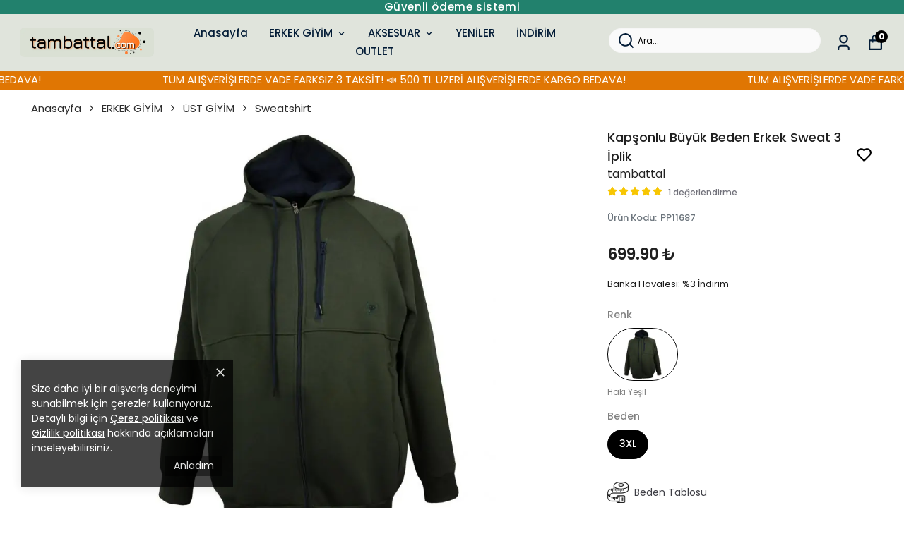

--- FILE ---
content_type: text/html
request_url: https://pay.ikas.com/widget/?radius=20&color=light_blue&textUpperCase=false&subtextOption=true&isAddToCartEnabled=true
body_size: 12702
content:
<!doctype html>
<html lang="tr" translate="no">

<head><script>(function(w,i,g){w[g]=w[g]||[];if(typeof w[g].push=='function')w[g].push(i)})
(window,'AW-798206054','google_tags_first_party');</script><script async src="/aqgv/"></script>
			<script>
				window.dataLayer = window.dataLayer || [];
				function gtag(){dataLayer.push(arguments);}
				gtag('js', new Date());
				gtag('set', 'developer_id.dYzg1YT', true);
				gtag('config', 'AW-798206054');
			</script>
			
  <meta charset="UTF-8" />
  <meta name="viewport" content="width=device-width, initial-scale=1.0" />
  <title>ikas Hızlı Öde Butonu</title>
  <meta name="google" content="notranslate">
  <link rel="stylesheet" href="style.css" />
  <!-- Mixpanel Loader -->
  <script type="text/javascript">
    const MIXPANEL_CUSTOM_LIB_URL = "https://tp.myikas.com/lib.min.js";
    (function (f, b) {
      if (!b.__SV) {
        var e, g, i, h;
        window.mixpanel = b;
        b._i = [];
        b.init = function (e, f, c) {
          function g(a, d) {
            var b = d.split(".");
            2 == b.length && ((a = a[b[0]]), (d = b[1]));
            a[d] = function () {
              a.push([d].concat(Array.prototype.slice.call(arguments, 0)));
            };
          }
          var a = b;
          "undefined" !== typeof c ? (a = b[c] = []) : (c = "mixpanel");
          a.people = a.people || [];
          a.toString = function (a) {
            var d = "mixpanel";
            "mixpanel" !== c && (d += "." + c);
            a || (d += " (stub)");
            return d;
          };
          a.people.toString = function () {
            return a.toString(1) + ".people (stub)";
          };
          i =
            "disable time_event track track_pageview track_links track_forms track_with_groups add_group set_group remove_group register register_once alias unregister identify name_tag set_config reset opt_in_tracking opt_out_tracking has_opted_in_tracking has_opted_out_tracking clear_opt_in_out_tracking start_batch_senders people.set people.set_once people.unset people.increment people.append people.union people.track_charge people.clear_charges people.delete_user people.remove".split(
              " "
            );
          for (h = 0; h < i.length; h++) g(a, i[h]);
          var j = "set set_once union unset remove delete".split(" ");
          a.get_group = function () {
            function b(c) {
              d[c] = function () {
                call2_args = arguments;
                call2 = [c].concat(Array.prototype.slice.call(call2_args, 0));
                a.push([e, call2]);
              };
            }
            for (
              var d = {},
              e = ["get_group"].concat(
                Array.prototype.slice.call(arguments, 0)
              ),
              c = 0;
              c < j.length;
              c++
            )
              b(j[c]);
            return d;
          };
          b._i.push([e, f, c]);
        };
        b.__SV = 1.2;
        e = f.createElement("script");
        e.type = "text/javascript";
        e.async = !0;
        e.src =
          "undefined" !== typeof MIXPANEL_CUSTOM_LIB_URL
            ? MIXPANEL_CUSTOM_LIB_URL
            : "file:" === f.location.protocol &&
              "//cdn.mxpnl.com/libs/mixpanel-2-latest.min.js".match(/^\/\//)
              ? "https://cdn.mxpnl.com/libs/mixpanel-2-latest.min.js"
              : "//cdn.mxpnl.com/libs/mixpanel-2-latest.min.js";
        g = f.getElementsByTagName("script")[0];
        g.parentNode.insertBefore(e, g);
      }
    })(document, window.mixpanel || []);
  </script>
  <script type="text/javascript">
    // Initialize Mixpanel
    (function () {
      var productionHost = "pay.ikas.com";
      var devToken = "0b49a682d27781be82dff2748eb09613";
      var prodToken = "4adb1bfda66d09a649a3639b882ba718";
      var hostname = (window.location && window.location.hostname) || "";
      hostname = hostname.toLowerCase();
      var token = hostname.indexOf(productionHost) < 0 ? devToken : prodToken;
      if (window.mixpanel && window.mixpanel.init) {
        window.mixpanel.init(token, {
          autocapture: false,
          api_host: "https://tp.myikas.com",
        });
      }
    })();
  </script>
</head>

<body>
  <button class="buy-button" id="buyButton">
    <svg class="buy-button-logo" xmlns="http://www.w3.org/2000/svg" width="30" height="22" viewBox="0 0 30 22"
      fill="none">
      <g clip-path="url(#clip0_1171_15242)">
        <path d="M17.1652 0L5.84033 13.0087H17.1663V22L28.4911 8.99017H17.1652V0Z" fill="currentColor" />
        <path opacity="0.05"
          d="M21.6807 5.93136C22.3009 5.93136 22.8037 5.4237 22.8037 4.79747C22.8037 4.17124 22.3009 3.66357 21.6807 3.66357C21.0604 3.66357 20.5576 4.17124 20.5576 4.79747C20.5576 5.4237 21.0604 5.93136 21.6807 5.93136Z"
          fill="currentColor" />
        <path opacity="0.1"
          d="M22.041 5.93136C22.6612 5.93136 23.164 5.4237 23.164 4.79747C23.164 4.17124 22.6612 3.66357 22.041 3.66357C21.4208 3.66357 20.918 4.17124 20.918 4.79747C20.918 5.4237 21.4208 5.93136 22.041 5.93136Z"
          fill="currentColor" />
        <path opacity="0.14"
          d="M22.4004 5.93136C23.0206 5.93136 23.5234 5.4237 23.5234 4.79747C23.5234 4.17124 23.0206 3.66357 22.4004 3.66357C21.7801 3.66357 21.2773 4.17124 21.2773 4.79747C21.2773 5.4237 21.7801 5.93136 22.4004 5.93136Z"
          fill="currentColor" />
        <path opacity="0.19"
          d="M22.7607 5.93136C23.381 5.93136 23.8838 5.4237 23.8838 4.79747C23.8838 4.17124 23.381 3.66357 22.7607 3.66357C22.1405 3.66357 21.6377 4.17124 21.6377 4.79747C21.6377 5.4237 22.1405 5.93136 22.7607 5.93136Z"
          fill="currentColor" />
        <path opacity="0.24"
          d="M23.1201 5.93136C23.7403 5.93136 24.2431 5.4237 24.2431 4.79747C24.2431 4.17124 23.7403 3.66357 23.1201 3.66357C22.4999 3.66357 21.9971 4.17124 21.9971 4.79747C21.9971 5.4237 22.4999 5.93136 23.1201 5.93136Z"
          fill="currentColor" />
        <path opacity="0.29"
          d="M23.4805 5.93136C24.1007 5.93136 24.6035 5.4237 24.6035 4.79747C24.6035 4.17124 24.1007 3.66357 23.4805 3.66357C22.8602 3.66357 22.3574 4.17124 22.3574 4.79747C22.3574 5.4237 22.8602 5.93136 23.4805 5.93136Z"
          fill="currentColor" />
        <path opacity="0.33"
          d="M23.8398 5.93136C24.4601 5.93136 24.9629 5.4237 24.9629 4.79747C24.9629 4.17124 24.4601 3.66357 23.8398 3.66357C23.2196 3.66357 22.7168 4.17124 22.7168 4.79747C22.7168 5.4237 23.2196 5.93136 23.8398 5.93136Z"
          fill="currentColor" />
        <path opacity="0.38"
          d="M24.1992 5.93136C24.8194 5.93136 25.3222 5.4237 25.3222 4.79747C25.3222 4.17124 24.8194 3.66357 24.1992 3.66357C23.579 3.66357 23.0762 4.17124 23.0762 4.79747C23.0762 5.4237 23.579 5.93136 24.1992 5.93136Z"
          fill="currentColor" />
        <path opacity="0.43"
          d="M24.5596 5.93136C25.1798 5.93136 25.6826 5.4237 25.6826 4.79747C25.6826 4.17124 25.1798 3.66357 24.5596 3.66357C23.9393 3.66357 23.4365 4.17124 23.4365 4.79747C23.4365 5.4237 23.9393 5.93136 24.5596 5.93136Z"
          fill="currentColor" />
        <path opacity="0.48"
          d="M24.9189 5.93136C25.5392 5.93136 26.042 5.4237 26.042 4.79747C26.042 4.17124 25.5392 3.66357 24.9189 3.66357C24.2987 3.66357 23.7959 4.17124 23.7959 4.79747C23.7959 5.4237 24.2987 5.93136 24.9189 5.93136Z"
          fill="currentColor" />
        <path opacity="0.52"
          d="M25.2793 5.93136C25.8995 5.93136 26.4023 5.4237 26.4023 4.79747C26.4023 4.17124 25.8995 3.66357 25.2793 3.66357C24.6591 3.66357 24.1562 4.17124 24.1562 4.79747C24.1562 5.4237 24.6591 5.93136 25.2793 5.93136Z"
          fill="currentColor" />
        <path opacity="0.57"
          d="M25.6387 5.93136C26.2589 5.93136 26.7617 5.4237 26.7617 4.79747C26.7617 4.17124 26.2589 3.66357 25.6387 3.66357C25.0184 3.66357 24.5156 4.17124 24.5156 4.79747C24.5156 5.4237 25.0184 5.93136 25.6387 5.93136Z"
          fill="currentColor" />
        <path opacity="0.62"
          d="M25.999 5.93136C26.6192 5.93136 27.122 5.4237 27.122 4.79747C27.122 4.17124 26.6192 3.66357 25.999 3.66357C25.3788 3.66357 24.876 4.17124 24.876 4.79747C24.876 5.4237 25.3788 5.93136 25.999 5.93136Z"
          fill="currentColor" />
        <path opacity="0.67"
          d="M26.3584 5.93136C26.9786 5.93136 27.4814 5.4237 27.4814 4.79747C27.4814 4.17124 26.9786 3.66357 26.3584 3.66357C25.7382 3.66357 25.2354 4.17124 25.2354 4.79747C25.2354 5.4237 25.7382 5.93136 26.3584 5.93136Z"
          fill="currentColor" />
        <path opacity="0.71"
          d="M26.7187 5.93136C27.339 5.93136 27.8418 5.4237 27.8418 4.79747C27.8418 4.17124 27.339 3.66357 26.7187 3.66357C26.0985 3.66357 25.5957 4.17124 25.5957 4.79747C25.5957 5.4237 26.0985 5.93136 26.7187 5.93136Z"
          fill="currentColor" />
        <path opacity="0.76"
          d="M27.0781 5.93136C27.6983 5.93136 28.2012 5.4237 28.2012 4.79747C28.2012 4.17124 27.6983 3.66357 27.0781 3.66357C26.4579 3.66357 25.9551 4.17124 25.9551 4.79747C25.9551 5.4237 26.4579 5.93136 27.0781 5.93136Z"
          fill="currentColor" />
        <path opacity="0.81"
          d="M27.4385 5.93136C28.0587 5.93136 28.5615 5.4237 28.5615 4.79747C28.5615 4.17124 28.0587 3.66357 27.4385 3.66357C26.8182 3.66357 26.3154 4.17124 26.3154 4.79747C26.3154 5.4237 26.8182 5.93136 27.4385 5.93136Z"
          fill="currentColor" />
        <path opacity="0.86"
          d="M27.7978 5.93136C28.4181 5.93136 28.9209 5.4237 28.9209 4.79747C28.9209 4.17124 28.4181 3.66357 27.7978 3.66357C27.1776 3.66357 26.6748 4.17124 26.6748 4.79747C26.6748 5.4237 27.1776 5.93136 27.7978 5.93136Z"
          fill="currentColor" />
        <path opacity="0.9"
          d="M28.1582 5.93136C28.7784 5.93136 29.2812 5.4237 29.2812 4.79747C29.2812 4.17124 28.7784 3.66357 28.1582 3.66357C27.538 3.66357 27.0352 4.17124 27.0352 4.79747C27.0352 5.4237 27.538 5.93136 28.1582 5.93136Z"
          fill="currentColor" />
        <path opacity="0.95"
          d="M28.5176 5.93136C29.1378 5.93136 29.6406 5.4237 29.6406 4.79747C29.6406 4.17124 29.1378 3.66357 28.5176 3.66357C27.8973 3.66357 27.3945 4.17124 27.3945 4.79747C27.3945 5.4237 27.8973 5.93136 28.5176 5.93136Z"
          fill="currentColor" />
        <path
          d="M30 4.79747C30 5.42322 29.4978 5.93136 28.8769 5.93136C28.2572 5.93136 27.7539 5.42433 27.7539 4.79747C27.7539 4.17172 28.2561 3.66357 28.8769 3.66357C29.4978 3.66357 30 4.17061 30 4.79747Z"
          fill="currentColor" />
        <path opacity="0.05"
          d="M4.69091 19.4637C5.31114 19.4637 5.81394 18.9561 5.81394 18.3298C5.81394 17.7036 5.31114 17.1959 4.69091 17.1959C4.07067 17.1959 3.56787 17.7036 3.56787 18.3298C3.56787 18.9561 4.07067 19.4637 4.69091 19.4637Z"
          fill="currentColor" />
        <path opacity="0.1"
          d="M5.05028 19.4637C5.67052 19.4637 6.17332 18.9561 6.17332 18.3298C6.17332 17.7036 5.67052 17.1959 5.05028 17.1959C4.43005 17.1959 3.92725 17.7036 3.92725 18.3298C3.92725 18.9561 4.43005 19.4637 5.05028 19.4637Z"
          fill="currentColor" />
        <path opacity="0.14"
          d="M5.41063 19.4637C6.03087 19.4637 6.53367 18.9561 6.53367 18.3298C6.53367 17.7036 6.03087 17.1959 5.41063 17.1959C4.7904 17.1959 4.2876 17.7036 4.2876 18.3298C4.2876 18.9561 4.7904 19.4637 5.41063 19.4637Z"
          fill="currentColor" />
        <path opacity="0.19"
          d="M5.77001 19.4637C6.39024 19.4637 6.89304 18.9561 6.89304 18.3298C6.89304 17.7036 6.39024 17.1959 5.77001 17.1959C5.14977 17.1959 4.64697 17.7036 4.64697 18.3298C4.64697 18.9561 5.14977 19.4637 5.77001 19.4637Z"
          fill="currentColor" />
        <path opacity="0.24"
          d="M6.12938 19.4637C6.74962 19.4637 7.25242 18.9561 7.25242 18.3298C7.25242 17.7036 6.74962 17.1959 6.12938 17.1959C5.50915 17.1959 5.00635 17.7036 5.00635 18.3298C5.00635 18.9561 5.50915 19.4637 6.12938 19.4637Z"
          fill="currentColor" />
        <path opacity="0.29"
          d="M6.48974 19.4637C7.10997 19.4637 7.61277 18.9561 7.61277 18.3298C7.61277 17.7036 7.10997 17.1959 6.48974 17.1959C5.8695 17.1959 5.3667 17.7036 5.3667 18.3298C5.3667 18.9561 5.8695 19.4637 6.48974 19.4637Z"
          fill="currentColor" />
        <path opacity="0.33"
          d="M6.84911 19.4637C7.46935 19.4637 7.97215 18.9561 7.97215 18.3298C7.97215 17.7036 7.46935 17.1959 6.84911 17.1959C6.22887 17.1959 5.72607 17.7036 5.72607 18.3298C5.72607 18.9561 6.22887 19.4637 6.84911 19.4637Z"
          fill="currentColor" />
        <path opacity="0.38"
          d="M7.20946 19.4637C7.8297 19.4637 8.3325 18.9561 8.3325 18.3298C8.3325 17.7036 7.8297 17.1959 7.20946 17.1959C6.58923 17.1959 6.08643 17.7036 6.08643 18.3298C6.08643 18.9561 6.58923 19.4637 7.20946 19.4637Z"
          fill="currentColor" />
        <path opacity="0.43"
          d="M7.56884 19.4637C8.18907 19.4637 8.69187 18.9561 8.69187 18.3298C8.69187 17.7036 8.18907 17.1959 7.56884 17.1959C6.9486 17.1959 6.4458 17.7036 6.4458 18.3298C6.4458 18.9561 6.9486 19.4637 7.56884 19.4637Z"
          fill="currentColor" />
        <path opacity="0.48"
          d="M7.92919 19.4637C8.54942 19.4637 9.05222 18.9561 9.05222 18.3298C9.05222 17.7036 8.54942 17.1959 7.92919 17.1959C7.30895 17.1959 6.80615 17.7036 6.80615 18.3298C6.80615 18.9561 7.30895 19.4637 7.92919 19.4637Z"
          fill="currentColor" />
        <path opacity="0.52"
          d="M8.28856 19.4637C8.9088 19.4637 9.4116 18.9561 9.4116 18.3298C9.4116 17.7036 8.9088 17.1959 8.28856 17.1959C7.66833 17.1959 7.16553 17.7036 7.16553 18.3298C7.16553 18.9561 7.66833 19.4637 8.28856 19.4637Z"
          fill="currentColor" />
        <path opacity="0.57"
          d="M8.64891 19.4637C9.26915 19.4637 9.77195 18.9561 9.77195 18.3298C9.77195 17.7036 9.26915 17.1959 8.64891 17.1959C8.02868 17.1959 7.52588 17.7036 7.52588 18.3298C7.52588 18.9561 8.02868 19.4637 8.64891 19.4637Z"
          fill="currentColor" />
        <path opacity="0.62"
          d="M9.00829 19.4637C9.62853 19.4637 10.1313 18.9561 10.1313 18.3298C10.1313 17.7036 9.62853 17.1959 9.00829 17.1959C8.38805 17.1959 7.88525 17.7036 7.88525 18.3298C7.88525 18.9561 8.38805 19.4637 9.00829 19.4637Z"
          fill="currentColor" />
        <path opacity="0.67"
          d="M9.36913 19.4637C9.98937 19.4637 10.4922 18.9561 10.4922 18.3298C10.4922 17.7036 9.98937 17.1959 9.36913 17.1959C8.74889 17.1959 8.24609 17.7036 8.24609 18.3298C8.24609 18.9561 8.74889 19.4637 9.36913 19.4637Z"
          fill="currentColor" />
        <path opacity="0.71"
          d="M9.72802 19.4637C10.3483 19.4637 10.8511 18.9561 10.8511 18.3298C10.8511 17.7036 10.3483 17.1959 9.72802 17.1959C9.10778 17.1959 8.60498 17.7036 8.60498 18.3298C8.60498 18.9561 9.10778 19.4637 9.72802 19.4637Z"
          fill="currentColor" />
        <path opacity="0.76"
          d="M10.0889 19.4637C10.7091 19.4637 11.2119 18.9561 11.2119 18.3298C11.2119 17.7036 10.7091 17.1959 10.0889 17.1959C9.46862 17.1959 8.96582 17.7036 8.96582 18.3298C8.96582 18.9561 9.46862 19.4637 10.0889 19.4637Z"
          fill="currentColor" />
        <path opacity="0.81"
          d="M10.4477 19.4637C11.068 19.4637 11.5708 18.9561 11.5708 18.3298C11.5708 17.7036 11.068 17.1959 10.4477 17.1959C9.82751 17.1959 9.32471 17.7036 9.32471 18.3298C9.32471 18.9561 9.82751 19.4637 10.4477 19.4637Z"
          fill="currentColor" />
        <path opacity="0.86"
          d="M10.8086 19.4637C11.4288 19.4637 11.9316 18.9561 11.9316 18.3298C11.9316 17.7036 11.4288 17.1959 10.8086 17.1959C10.1883 17.1959 9.68555 17.7036 9.68555 18.3298C9.68555 18.9561 10.1883 19.4637 10.8086 19.4637Z"
          fill="currentColor" />
        <path opacity="0.9"
          d="M11.168 19.4637C11.7882 19.4637 12.291 18.9561 12.291 18.3298C12.291 17.7036 11.7882 17.1959 11.168 17.1959C10.5477 17.1959 10.0449 17.7036 10.0449 18.3298C10.0449 18.9561 10.5477 19.4637 11.168 19.4637Z"
          fill="currentColor" />
        <path opacity="0.95"
          d="M11.5283 19.4637C12.1485 19.4637 12.6513 18.9561 12.6513 18.3298C12.6513 17.7036 12.1485 17.1959 11.5283 17.1959C10.9081 17.1959 10.4053 17.7036 10.4053 18.3298C10.4053 18.9561 10.9081 19.4637 11.5283 19.4637Z"
          fill="currentColor" />
        <path
          d="M11.8877 19.4637C12.5079 19.4637 13.0107 18.9561 13.0107 18.3298C13.0107 17.7036 12.5079 17.1959 11.8877 17.1959C11.2674 17.1959 10.7646 17.7036 10.7646 18.3298C10.7646 18.9561 11.2674 19.4637 11.8877 19.4637Z"
          fill="currentColor" />
        <path opacity="0.05"
          d="M1.48241 4.79745C2.10265 4.79745 2.60545 4.28979 2.60545 3.66356C2.60545 3.03733 2.10265 2.52966 1.48241 2.52966C0.862175 2.52966 0.359375 3.03733 0.359375 3.66356C0.359375 4.28979 0.862175 4.79745 1.48241 4.79745Z"
          fill="currentColor" />
        <path opacity="0.1"
          d="M1.84276 4.79745C2.463 4.79745 2.9658 4.28979 2.9658 3.66356C2.9658 3.03733 2.463 2.52966 1.84276 2.52966C1.22253 2.52966 0.719727 3.03733 0.719727 3.66356C0.719727 4.28979 1.22253 4.79745 1.84276 4.79745Z"
          fill="currentColor" />
        <path opacity="0.14"
          d="M2.20214 4.79745C2.82237 4.79745 3.32517 4.28979 3.32517 3.66356C3.32517 3.03733 2.82237 2.52966 2.20214 2.52966C1.5819 2.52966 1.0791 3.03733 1.0791 3.66356C1.0791 4.28979 1.5819 4.79745 2.20214 4.79745Z"
          fill="currentColor" />
        <path opacity="0.19"
          d="M2.56249 4.79745C3.18272 4.79745 3.68552 4.28979 3.68552 3.66356C3.68552 3.03733 3.18272 2.52966 2.56249 2.52966C1.94225 2.52966 1.43945 3.03733 1.43945 3.66356C1.43945 4.28979 1.94225 4.79745 2.56249 4.79745Z"
          fill="currentColor" />
        <path opacity="0.24"
          d="M2.92186 4.79745C3.5421 4.79745 4.0449 4.28979 4.0449 3.66356C4.0449 3.03733 3.5421 2.52966 2.92186 2.52966C2.30163 2.52966 1.79883 3.03733 1.79883 3.66356C1.79883 4.28979 2.30163 4.79745 2.92186 4.79745Z"
          fill="currentColor" />
        <path opacity="0.29"
          d="M3.28222 4.79745C3.90245 4.79745 4.40525 4.28979 4.40525 3.66356C4.40525 3.03733 3.90245 2.52966 3.28222 2.52966C2.66198 2.52966 2.15918 3.03733 2.15918 3.66356C2.15918 4.28979 2.66198 4.79745 3.28222 4.79745Z"
          fill="currentColor" />
        <path opacity="0.33"
          d="M3.64159 4.79745C4.26183 4.79745 4.76463 4.28979 4.76463 3.66356C4.76463 3.03733 4.26183 2.52966 3.64159 2.52966C3.02135 2.52966 2.51855 3.03733 2.51855 3.66356C2.51855 4.28979 3.02135 4.79745 3.64159 4.79745Z"
          fill="currentColor" />
        <path opacity="0.38"
          d="M4.00194 4.79745C4.62218 4.79745 5.12498 4.28979 5.12498 3.66356C5.12498 3.03733 4.62218 2.52966 4.00194 2.52966C3.38171 2.52966 2.87891 3.03733 2.87891 3.66356C2.87891 4.28979 3.38171 4.79745 4.00194 4.79745Z"
          fill="currentColor" />
        <path opacity="0.43"
          d="M4.36132 4.79745C4.98155 4.79745 5.48435 4.28979 5.48435 3.66356C5.48435 3.03733 4.98155 2.52966 4.36132 2.52966C3.74108 2.52966 3.23828 3.03733 3.23828 3.66356C3.23828 4.28979 3.74108 4.79745 4.36132 4.79745Z"
          fill="currentColor" />
        <path opacity="0.48"
          d="M4.72069 4.79745C5.34093 4.79745 5.84373 4.28979 5.84373 3.66356C5.84373 3.03733 5.34093 2.52966 4.72069 2.52966C4.10046 2.52966 3.59766 3.03733 3.59766 3.66356C3.59766 4.28979 4.10046 4.79745 4.72069 4.79745Z"
          fill="currentColor" />
        <path opacity="0.52"
          d="M5.08104 4.79745C5.70128 4.79745 6.20408 4.28979 6.20408 3.66356C6.20408 3.03733 5.70128 2.52966 5.08104 2.52966C4.46081 2.52966 3.95801 3.03733 3.95801 3.66356C3.95801 4.28979 4.46081 4.79745 5.08104 4.79745Z"
          fill="currentColor" />
        <path opacity="0.57"
          d="M5.44042 4.79745C6.06065 4.79745 6.56345 4.28979 6.56345 3.66356C6.56345 3.03733 6.06065 2.52966 5.44042 2.52966C4.82018 2.52966 4.31738 3.03733 4.31738 3.66356C4.31738 4.28979 4.82018 4.79745 5.44042 4.79745Z"
          fill="currentColor" />
        <path opacity="0.62"
          d="M5.80077 4.79745C6.42101 4.79745 6.92381 4.28979 6.92381 3.66356C6.92381 3.03733 6.42101 2.52966 5.80077 2.52966C5.18053 2.52966 4.67773 3.03733 4.67773 3.66356C4.67773 4.28979 5.18053 4.79745 5.80077 4.79745Z"
          fill="currentColor" />
        <path opacity="0.67"
          d="M6.16015 4.79745C6.78038 4.79745 7.28318 4.28979 7.28318 3.66356C7.28318 3.03733 6.78038 2.52966 6.16015 2.52966C5.53991 2.52966 5.03711 3.03733 5.03711 3.66356C5.03711 4.28979 5.53991 4.79745 6.16015 4.79745Z"
          fill="currentColor" />
        <path opacity="0.71"
          d="M6.5205 4.79745C7.14073 4.79745 7.64353 4.28979 7.64353 3.66356C7.64353 3.03733 7.14073 2.52966 6.5205 2.52966C5.90026 2.52966 5.39746 3.03733 5.39746 3.66356C5.39746 4.28979 5.90026 4.79745 6.5205 4.79745Z"
          fill="currentColor" />
        <path opacity="0.76"
          d="M6.87987 4.79745C7.50011 4.79745 8.00291 4.28979 8.00291 3.66356C8.00291 3.03733 7.50011 2.52966 6.87987 2.52966C6.25964 2.52966 5.75684 3.03733 5.75684 3.66356C5.75684 4.28979 6.25964 4.79745 6.87987 4.79745Z"
          fill="currentColor" />
        <path opacity="0.81"
          d="M7.24022 4.79745C7.86046 4.79745 8.36326 4.28979 8.36326 3.66356C8.36326 3.03733 7.86046 2.52966 7.24022 2.52966C6.61999 2.52966 6.11719 3.03733 6.11719 3.66356C6.11719 4.28979 6.61999 4.79745 7.24022 4.79745Z"
          fill="currentColor" />
        <path opacity="0.86"
          d="M7.5996 4.79745C8.21983 4.79745 8.72263 4.28979 8.72263 3.66356C8.72263 3.03733 8.21983 2.52966 7.5996 2.52966C6.97936 2.52966 6.47656 3.03733 6.47656 3.66356C6.47656 4.28979 6.97936 4.79745 7.5996 4.79745Z"
          fill="currentColor" />
        <path opacity="0.9"
          d="M7.95995 4.79745C8.58019 4.79745 9.08299 4.28979 9.08299 3.66356C9.08299 3.03733 8.58019 2.52966 7.95995 2.52966C7.33971 2.52966 6.83691 3.03733 6.83691 3.66356C6.83691 4.28979 7.33971 4.79745 7.95995 4.79745Z"
          fill="currentColor" />
        <path opacity="0.95"
          d="M8.31932 4.79745C8.93956 4.79745 9.44236 4.28979 9.44236 3.66356C9.44236 3.03733 8.93956 2.52966 8.31932 2.52966C7.69909 2.52966 7.19629 3.03733 7.19629 3.66356C7.19629 4.28979 7.69909 4.79745 8.31932 4.79745Z"
          fill="currentColor" />
        <path
          d="M8.67968 4.79745C9.29991 4.79745 9.80271 4.28979 9.80271 3.66356C9.80271 3.03733 9.29991 2.52966 8.67968 2.52966C8.05944 2.52966 7.55664 3.03733 7.55664 3.66356C7.55664 4.28979 8.05944 4.79745 8.67968 4.79745Z"
          fill="currentColor" />
      </g>
      <defs>
        <clipPath id="clip0_1171_15242">
          <rect width="30" height="22" fill="currentColor" />
        </clipPath>
      </defs>
    </svg>
    <span class="buy-button-text">Hızlı Öde</span>
    <div class="buy-button-digit" id="buyButtonDigit" style="display: none">
      <span class="buy-button-digit-icon" id="buyButtonDigitIcon"></span>
      <span class="buy-button-digit-wrapper">
        <span class="buy-button-digit-dots">••</span>
        <span class="buy-button-digit-number"></span>
      </span>
    </div>
  </button>
  <div class="buy-button-subtext" id="buyButtonSubtext" style="display: none">
    20.000 e-ticaret sitesinde hızlı alışveriş!
  </div>

  <script>
    var MAX_RADIUS_PX = 40;

    var WidgetConfig = {
      defaults: {
        radius: "12",
        color: "light_blue",
        textUpperCase: false,
        subtextOption: false,
        preview: false,
      },

      allowed: {
        color: [
          "light_blue",
          "white_blue",
          "silver_blue",
          "dark_blue",
          "dark_white",
        ],
      },

      current: {},

      parseBoolean: function (value) {
        if (typeof value !== "string") return false;
        return value.toLowerCase() === "true";
      },

      validate: function (paramName, value, allowedValues) {
        if (!value) return null;
        var normalizedValue = value.toLowerCase().trim();
        if (allowedValues.indexOf(normalizedValue) !== -1) {
          return normalizedValue;
        }
        return null;
      },

      parseRadius: function (value) {
        if (!value) return this.defaults.radius;

        var normalized = value.toLowerCase().trim();
        if (normalized === "full") return "full";

        var numeric = parseFloat(normalized);
        if (isNaN(numeric) || numeric < 0) return this.defaults.radius;

        var clamped = Math.min(numeric, MAX_RADIUS_PX);
        return clamped;
      },

      parse: function () {
        var params = new URLSearchParams(window.location.search);
        var config = {};

        config.radius = this.parseRadius(params.get("radius"));

        var color = this.validate(
          "color",
          params.get("color"),
          this.allowed.color
        );
        config.color = color !== null ? color : this.defaults.color;

        var textUpperCaseParam = params.get("textUpperCase");
        config.textUpperCase =
          textUpperCaseParam !== null
            ? this.parseBoolean(textUpperCaseParam)
            : this.defaults.textUpperCase;

        var subtextOptionParam = params.get("subtextOption");
        config.subtextOption =
          subtextOptionParam !== null
            ? this.parseBoolean(subtextOptionParam)
            : this.defaults.subtextOption;

        var previewParam = params.get("preview");
        config.preview =
          previewParam !== null ? this.parseBoolean(previewParam) : false;

        this.current = config;
        return config;
      },

      get: function () {
        return this.current;
      },
    };

    WidgetConfig.parse();

    window.widgetConfig = WidgetConfig.get();

    function applyConfigToButton() {
      var config = WidgetConfig.get();
      var button = document.getElementById("buyButton");

      if (!button) return;

      button.setAttribute("data-color", config.color);

      if (config.radius === "full") {
        button.style.borderRadius = "9999px";
      } else {
        var numericRadius =
          typeof config.radius === "number"
            ? config.radius
            : parseFloat(config.radius) || 0;
        var clampedRadius = Math.min(
          Math.max(numericRadius, 0),
          MAX_RADIUS_PX
        );
        button.style.borderRadius = clampedRadius + "px";
      }

      if (config.textUpperCase) {
        button.style.textTransform = "uppercase";
      } else {
        button.style.textTransform = "none";
      }

      // Handle subtext option
      var subtextElement = document.getElementById("buyButtonSubtext");
      if (subtextElement) {
        if (config.subtextOption) {
          subtextElement.style.display = "block";
        } else {
          subtextElement.style.display = "none";
        }
      }
    }

    applyConfigToButton();

    var COOKIE_NAME = "_ikas_card_info";
    var hasSavedCard = false;

    function getWidgetProps() {
      var cfg = WidgetConfig.get();
      return {
        color: cfg.color,
        radius: cfg.radius,
        textUpperCase: cfg.textUpperCase,
        subtextOption: cfg.subtextOption,
      };
    }

    // Get cookie value by name
    function getCookie(name) {
      var match = document.cookie.match(
        new RegExp("(^| )" + name + "=([^;]+)")
      );
      return match ? match[2] : null;
    }

    function parseCardInfo(cookieValue) {
      if (!cookieValue) return { last2Digits: null, cardType: null };

      try {
        var parsed = JSON.parse(decodeURIComponent(cookieValue));
        if (parsed && typeof parsed === "object") {
          return {
            last2Digits: parsed.last2Digits || null,
            cardType: parsed.cardType || null,
          };
        }
      } catch (e) { }

      if (/^\d{2}$/.test(cookieValue)) {
        return { last2Digits: cookieValue, cardType: null };
      }

      return { last2Digits: null, cardType: null };
    }

    async function getCardInfo() {
      // First try direct cookie access (works in first-party context)
      var direct = getCookie(COOKIE_NAME);
      if (direct) return parseCardInfo(direct);
    }

    const cardIcons = {
      visa: '<svg width="31" height="10" viewBox="0 0 31 10" fill="none" xmlns="http://www.w3.org/2000/svg"><path fill-rule="evenodd" clip-rule="evenodd" d="M7.56032 9.3099H4.94324L2.98074 2.03085C2.88759 1.69601 2.68981 1.4 2.39889 1.26048C1.67284 0.909876 0.872786 0.630846 -1.79731e-07 0.490118V0.209874H4.21591C4.79777 0.209874 5.23416 0.630846 5.3069 1.11976L6.32515 6.37037L8.94095 0.209874H11.4853L7.56032 9.3099ZM12.9399 9.3099H10.4683L12.5035 0.209874H14.9752L12.9399 9.3099ZM18.1728 2.73086C18.2456 2.24073 18.682 1.96049 19.1911 1.96049C19.9911 1.89013 20.8627 2.03085 21.59 2.38025L22.0264 0.420972C21.2991 0.140728 20.499 0 19.773 0C17.3741 0 15.6285 1.26049 15.6285 3.00989C15.6285 4.34074 16.8649 5.03953 17.7377 5.4605C18.682 5.88026 19.0456 6.1605 18.9729 6.58026C18.9729 7.2099 18.2456 7.49014 17.5195 7.49014C16.6467 7.49014 15.774 7.28026 14.9752 6.92965L14.5388 8.89015C15.4116 9.23954 16.3558 9.38027 17.2286 9.38027C19.9184 9.44942 21.59 8.19014 21.59 6.30002C21.59 3.91977 18.1728 3.78025 18.1728 2.73086ZM30.24 9.3099L28.2775 0.209874H26.1696C25.7332 0.209874 25.2968 0.490118 25.1513 0.909876L21.5173 9.3099H24.0616L24.5695 7.98026H27.6957L27.9866 9.3099H30.24ZM26.5332 2.6605L27.2592 6.09015H25.224L26.5332 2.6605Z" fill="#172B85"/></svg>',
      mastercard:
        '<svg width="26" height="15" viewBox="0 0 26 15" fill="none" xmlns="http://www.w3.org/2000/svg"><path d="M18.0713 0C22.4157 0 25.9374 3.31938 25.9375 7.41406C25.9375 11.5089 22.4158 14.8291 18.0713 14.8291C16.1236 14.8291 14.3425 14.1598 12.9688 13.0547C11.5949 14.1597 9.81385 14.8281 7.86621 14.8281C3.52181 14.828 0 11.5088 0 7.41406C0.000133969 3.31942 3.52189 8.86547e-05 7.86621 0C9.81374 0 11.595 0.668507 12.9688 1.77344C14.3425 0.668445 16.1237 3.69127e-05 18.0713 0Z" fill="#ED0006"/><path d="M18.0715 0C22.4159 9.95831e-06 25.9376 3.31938 25.9377 7.41406C25.9377 11.5089 22.416 14.8291 18.0715 14.8291C16.1238 14.8291 14.3428 14.1598 12.969 13.0547C14.6596 11.6948 15.7327 9.67312 15.7327 7.41406C15.7326 5.155 14.6597 3.1333 12.969 1.77344C14.3428 0.668467 16.124 0 18.0715 0Z" fill="#F9A000"/><path d="M12.9688 1.77368C14.6595 3.13358 15.7324 5.15518 15.7324 7.41431C15.7324 9.67343 14.6594 11.695 12.9688 13.0549C11.2782 11.695 10.2051 9.67334 10.2051 7.41431C10.2051 5.15527 11.2781 3.13358 12.9688 1.77368Z" fill="#FF5E00"/></svg>',
      americanexpress:
        '<svg width="20" height="18" viewBox="0 0 20 18" fill="none" xmlns="http://www.w3.org/2000/svg"><path fill-rule="evenodd" clip-rule="evenodd" d="M19.5713 1.12143H16.5916L15.0341 5.74674L13.4087 1.12143H10.3613V8.32338L7.24611 1.12143H4.74056L1.62535 8.47972H3.79233L4.40181 7.00815H7.6525L8.26197 8.47972H12.3252V3.36389L14.1537 8.47972H15.8466L17.6751 3.36389V8.47972H19.5713V9.60095H17.0656L15.0341 11.9136L12.9347 9.60095H4.33418V16.9592H12.8671L14.9662 14.5766L17.0656 16.9592H19.5713V17.8701H16.5916L14.9662 16.0482L13.3409 17.8701H3.25069V9.46077H0L4.06325 0H7.99105L9.4131 3.22371V0H14.2891L15.1017 2.45283L15.9145 0H19.5713V1.12143ZM19.5713 11.2127L17.7429 13.245L19.5713 15.2773V16.9592L16.253 13.245L19.5713 9.60095V11.2127ZM10.3613 16.9592V15.2073H6.29808V14.0861H10.2935V12.4041H6.29808V11.2829H10.3613V9.60095L13.7473 13.245L10.3613 16.9592ZM5.01129 5.39619L5.95952 3.01355L6.90756 5.39619H5.01129Z" fill="white"/></svg>',
      troy: '<svg width="31" height="32" viewBox="0 0 31 32" fill="none" xmlns="http://www.w3.org/2000/svg"><mask id="mask0_45_9875" style="mask-type:luminance" maskUnits="userSpaceOnUse" x="0" y="-1" width="31" height="33"><path d="M0 -0.000148773H30.0345V31.3042H0V-0.000148773Z" fill="white"/></mask><g mask="url(#mask0_45_9875)"><path fill-rule="evenodd" clip-rule="evenodd" d="M25.4429 11.5783C25.0939 11.5783 24.709 11.7811 24.5555 12.1455L22.9242 16.043L22.3366 12.1455C22.2675 11.7811 22.0299 11.5783 21.6539 11.5783H19.5873L21.3549 18.0512C21.3875 18.1753 21.3937 18.3129 21.3698 18.4577C21.2773 18.9978 20.7823 19.436 20.2638 19.436H19.1065C18.8126 19.436 18.6191 19.6258 18.5244 20.0553L18.2673 21.6594H20.3055C21.3688 21.6594 22.6175 21.1026 23.4505 19.563L27.5315 11.5783H25.4429Z" fill="#323E48"/></g><mask id="mask1_45_9875" style="mask-type:luminance" maskUnits="userSpaceOnUse" x="0" y="0" width="31" height="32"><path d="M0 0.000339508H30.0345V31.3047H0V0.000339508Z" fill="white"/></mask><g mask="url(#mask1_45_9875)"><path fill-rule="evenodd" clip-rule="evenodd" d="M5.38062 9.64613C5.99095 9.64613 6.28591 9.89992 6.17851 10.5376L6.00265 11.5765H7.40493L7.09594 13.4016H5.69302L5.31087 15.6613C5.1788 16.4486 5.92651 16.5535 6.35545 16.5535C6.44094 16.5535 6.51196 16.5515 6.56279 16.5484L6.21978 18.5836C6.11387 18.5953 6.00478 18.6106 5.77383 18.6106C4.70924 18.6106 2.69536 18.3134 3.09133 15.9718L3.52494 13.4016H2.50269L2.8104 11.5765H3.82266L4.14847 9.64613H5.38062Z" fill="#323E48"/></g><mask id="mask2_45_9875" style="mask-type:luminance" maskUnits="userSpaceOnUse" x="0" y="0" width="31" height="32"><path d="M0 0.000339508H30.0345V31.3047H0V0.000339508Z" fill="white"/></mask><g mask="url(#mask2_45_9875)"><path fill-rule="evenodd" clip-rule="evenodd" d="M17.1642 11.6598L16.8039 13.7876C17.2482 14.0241 17.5525 14.5045 17.5525 15.0592C17.5525 15.7907 17.0264 16.39 16.349 16.4763L15.989 18.6037C16.0526 18.6079 16.1172 18.6101 16.1817 18.6101C18.0644 18.6101 19.5891 17.0198 19.5891 15.0592C19.5891 13.4563 18.5679 12.1 17.1642 11.6598Z" fill="#00ADBC"/></g><mask id="mask3_45_9875" style="mask-type:luminance" maskUnits="userSpaceOnUse" x="0" y="0" width="31" height="32"><path d="M0 0.000339508H30.0345V31.3047H0V0.000339508Z" fill="white"/></mask><g mask="url(#mask3_45_9875)"><path fill-rule="evenodd" clip-rule="evenodd" d="M15.5609 16.332C15.1171 16.0968 14.8121 15.6143 14.8121 15.0602C14.8121 14.3334 15.3393 13.7294 16.0164 13.6447L16.376 11.5171C16.312 11.5129 16.2469 11.5098 16.1829 11.5098C14.3017 11.5098 12.7761 13.1012 12.7761 15.0602C12.7761 16.6638 13.7977 18.021 15.2015 18.4612L15.5609 16.332Z" fill="#00ADBC"/></g><mask id="mask4_45_9875" style="mask-type:luminance" maskUnits="userSpaceOnUse" x="0" y="-1" width="31" height="33"><path d="M0 -0.000148773H30.0345V31.3042H0V-0.000148773Z" fill="white"/></mask><g mask="url(#mask4_45_9875)"><path fill-rule="evenodd" clip-rule="evenodd" d="M8.21678 11.5777H9.42171C10.0323 11.5777 10.3259 11.8319 10.2183 12.4698L10.0865 13.2416C10.5354 12.2918 11.5092 11.5083 12.508 11.5083C12.639 11.5083 12.7652 11.5353 12.7652 11.5353L12.3758 13.8365C12.3758 13.8365 12.201 13.7942 11.9281 13.7942C11.3958 13.7942 10.4956 13.9702 9.99462 15.0126C9.8751 15.2695 9.78323 15.582 9.71964 15.9586L9.28369 18.5439H7.03906L8.21678 11.5777Z" fill="#323E48"/><path fill-rule="evenodd" clip-rule="evenodd" d="M27.5315 18.8683C27.5315 19.076 27.4609 19.2535 27.3202 19.3991C27.1809 19.5452 27.0112 19.6201 26.8108 19.6201C26.6126 19.6201 26.4429 19.5452 26.3015 19.3991C26.1612 19.2535 26.0903 19.076 26.0903 18.8683C26.0903 18.6613 26.1612 18.4842 26.3015 18.337C26.4429 18.1911 26.6126 18.1175 26.8108 18.1175C27.0112 18.1175 27.1809 18.1911 27.3202 18.337C27.4609 18.4842 27.5315 18.6613 27.5315 18.8683ZM27.4184 18.8683C27.4184 19.0458 27.3589 19.1968 27.2398 19.3211C27.1219 19.4463 26.9776 19.5086 26.8108 19.5086C26.6445 19.5086 26.5018 19.4463 26.383 19.3211C26.2656 19.1968 26.2071 19.0458 26.2071 18.8683C26.2071 18.6914 26.2656 18.5409 26.383 18.4159C26.5018 18.2902 26.6445 18.2279 26.8108 18.2279C26.9776 18.2279 27.1219 18.2902 27.2398 18.4159C27.3589 18.5409 27.4184 18.6914 27.4184 18.8683ZM27.1139 19.2794H26.9858L26.8049 18.9434H26.6858V19.2794H26.5767V18.456H26.8449C26.914 18.456 26.9729 18.4806 27.0212 18.5272C27.069 18.5744 27.0945 18.6331 27.0945 18.7025C27.0945 18.8168 27.0371 18.8927 26.9242 18.9286L27.1139 19.2794ZM26.9816 18.7025C26.9816 18.6613 26.9684 18.6267 26.9399 18.5985C26.9121 18.5706 26.8765 18.5573 26.8327 18.5573H26.6858V18.8461H26.8327C26.8765 18.8461 26.9121 18.8317 26.9399 18.8058C26.9684 18.7783 26.9816 18.7448 26.9816 18.7025Z" fill="#323E48"/></g></svg>',
      maestro:
        '<svg width="26" height="16" viewBox="0 0 26 16" fill="none" xmlns="http://www.w3.org/2000/svg"><path d="M7.65137 0C11.8768 9.91527e-05 15.3025 3.36226 15.3027 7.50977C15.3027 11.6575 11.8769 15.0204 7.65137 15.0205C3.42574 15.0205 0 11.6575 0 7.50977C0.000249401 3.36219 3.42589 0 7.65137 0Z" fill="#ED0006"/><path d="M17.5771 0C21.8025 9.91527e-05 25.2283 3.36226 25.2285 7.50977C25.2285 11.6575 21.8027 15.0204 17.5771 15.0205C13.3515 15.0205 9.92578 11.6575 9.92578 7.50977C9.92603 3.36219 13.3517 0 17.5771 0Z" fill="#0099DF"/><path d="M12.6135 1.79712C14.258 3.17458 15.3019 5.22171 15.302 7.51001C15.302 9.79852 14.2582 11.8464 12.6135 13.2239C10.9694 11.8464 9.92603 9.79812 9.92603 7.51001C9.92609 5.22211 10.9696 3.17458 12.6135 1.79712Z" fill="#6C6BBD"/></svg>',
    };

    // Update button text based on stored card info
    function updateButtonText(cardInfo) {
      var buttonText = document.querySelector("#buyButton .buy-button-text");
      var digitContainer = document.getElementById("buyButtonDigit");
      var digitNumber = document.querySelector(
        "#buyButtonDigit .buy-button-digit-number"
      );
      var digitIcon = document.getElementById("buyButtonDigitIcon");

      if (buttonText) {
        buttonText.textContent = "Hızlı Öde";
      }

      if (digitContainer && digitNumber) {
        if (cardInfo.last2Digits) {
          hasSavedCard = true;
          digitContainer.style.display = "flex";
          digitNumber.textContent = cardInfo.last2Digits;

          // Show icon if cardType is available
          if (digitIcon && cardInfo.cardType) {
            var type = cardInfo.cardType.toLowerCase();
            var iconSvg = cardIcons[type];
            if (iconSvg) {
              digitIcon.innerHTML = iconSvg;
              digitIcon.style.display = "inline-block";
              // Mark type so CSS can style (e.g. American Express bg)
              digitIcon.setAttribute("data-card-type", type);
            } else {
              digitIcon.style.display = "none";
              digitIcon.removeAttribute("data-card-type");
            }
          } else if (digitIcon) {
            digitIcon.style.display = "none";
            digitIcon.removeAttribute("data-card-type");
          }
        } else {
          hasSavedCard = false;
          digitContainer.style.display = "none";
        }
      }
    }

    // Track enabled state (for stock availability)
    // Read initial value from URL parameter to avoid flicker
    var urlParams = new URLSearchParams(window.location.search);
    var initialEnabled = urlParams.get("isAddToCartEnabled");
    var isAddToCartEnabled =
      initialEnabled !== null
        ? initialEnabled.toLowerCase() === "true"
        : true; // Default to true if not provided

    // Message queue for messages received before widget is fully initialized
    var messageQueue = [];
    var isWidgetReady = false;

    // Loading state helpers
    function setButtonLoading(isLoading) {
      var button = document.getElementById("buyButton");
      if (!button) return;

      var digitContainer = document.getElementById("buyButtonDigit");

      if (isLoading) {
        button.classList.add("is-loading");
        button.disabled = true;
        // Force hide digit container during loading
        if (digitContainer) {
          digitContainer.style.display = "none";
        }
      } else {
        button.classList.remove("is-loading");
        // Re-evaluate disabled state based on enabled state
        button.disabled = !isAddToCartEnabled;
        // Restore digit container visibility if it should be shown
        // (updateButtonText will handle this if needed)
      }
    }

    // Set button enabled state based on stock availability
    function setButtonEnabled(enabled) {
      isAddToCartEnabled = enabled !== false; // Default to true if undefined
      var button = document.getElementById("buyButton");
      if (!button) return;

      // Only disable if not enabled AND not loading
      var isLoading = button.classList.contains("is-loading");
      button.disabled = !isAddToCartEnabled || isLoading;
    }

    // Handle button click
    async function handleClick() {
      // If in preview mode, do nothing
      var cfg = WidgetConfig.get();
      if (cfg && cfg.preview) {
        return;
      }

      // Mixpanel click tracking
      try {
        if (window.mixpanel && mixpanel.track) {
          mixpanel.track("Widget Button Click");
        }
      } catch (e) { }

      if (window.parent !== window) {
        setButtonLoading(true);
        window.parent.postMessage(
          {
            type: "ikas-buy-click",
          },
          "*"
        );
      }
    }

    // Listen for messages from parent (early binding to catch messages before widget is ready)
    window.addEventListener("message", function (event) {
      if (event.data && event.data.type === "ikas-buy-loading-stop") {
        if (isWidgetReady) {
          setButtonLoading(false);
        } else {
          messageQueue.push({ type: "ikas-buy-loading-stop", data: null });
        }
      }
      if (event.data && event.data.type === "ikas-buy-enabled-state-change") {
        if (isWidgetReady) {
          setButtonEnabled(event.data.isAddToCartEnabled);
        } else {
          // Queue message if widget is not ready yet
          messageQueue.push({
            type: "ikas-buy-enabled-state-change",
            data: event.data.isAddToCartEnabled,
          });
        }
      }
    });

    // Attach click handler
    function attachClickHandler() {
      var button = document.getElementById("buyButton");
      if (button) {
        button.removeEventListener("click", handleClick);
        button.addEventListener("click", handleClick);
      }
    }

    attachClickHandler();

    // Fix for mobile Safari: re-attach click handler and reset loading after bfcache restore
    window.addEventListener("pageshow", function (event) {
      if (event.persisted) {
        setButtonLoading(false);
        attachClickHandler();
      }
    });

    // Initialize button state from URL parameter on load (avoid flicker)
    (function () {
      // Set initial button state from URL parameter
      var button = document.getElementById("buyButton");
      if (button) {
        button.disabled = !isAddToCartEnabled;
      }

      // Try direct cookie access on load
      var cookieValue = getCookie(COOKIE_NAME);
      var cardInfo = parseCardInfo(cookieValue);
      updateButtonText(cardInfo);

      // Mark widget as ready and process queued messages
      isWidgetReady = true;

      // Process queued messages
      messageQueue.forEach(function (queuedMessage) {
        if (queuedMessage.type === "ikas-buy-loading-stop") {
          setButtonLoading(false);
        } else if (queuedMessage.type === "ikas-buy-enabled-state-change") {
          setButtonEnabled(queuedMessage.data);
        }
      });
      messageQueue = [];

      // Notify parent that widget is ready to receive messages
      if (window.parent !== window) {
        window.parent.postMessage(
          {
            type: "ikas-widget-ready",
          },
          "*"
        );
      }
    })();

    var FAST_PAY_LOGO_MIN_WIDTH = 258;
    var FAST_PAY_LOGO_MIN_WIDTH_NO_CARD = 128;

    function handleButtonResize() {
      var button = document.getElementById("buyButton");
      if (!button) return;

      var buttonWidth = button.offsetWidth;
      var minWidth =
        (hasSavedCard ?? false)
          ? FAST_PAY_LOGO_MIN_WIDTH
          : FAST_PAY_LOGO_MIN_WIDTH_NO_CARD;

      if (buttonWidth < minWidth) {
        button.classList.add("hide-logo");
      } else {
        button.classList.remove("hide-logo");
      }
    }

    function initResponsiveLogo() {
      var button = document.getElementById("buyButton");
      if (!button) return;

      handleButtonResize();

      if (typeof ResizeObserver !== "undefined") {
        var resizeObserver = new ResizeObserver(function (entries) {
          for (var i = 0; i < entries.length; i++) {
            handleButtonResize();
          }
        });

        resizeObserver.observe(button);
      } else {
        var debounceTimer;
        window.addEventListener("resize", function () {
          clearTimeout(debounceTimer);
          debounceTimer = setTimeout(handleButtonResize, 100);
        });
      }
    }

    if (document.readyState === "loading") {
      document.addEventListener("DOMContentLoaded", initResponsiveLogo);
    } else {
      initResponsiveLogo();
    }
  </script>
<script defer src="https://static.cloudflareinsights.com/beacon.min.js/vcd15cbe7772f49c399c6a5babf22c1241717689176015" integrity="sha512-ZpsOmlRQV6y907TI0dKBHq9Md29nnaEIPlkf84rnaERnq6zvWvPUqr2ft8M1aS28oN72PdrCzSjY4U6VaAw1EQ==" data-cf-beacon='{"rayId":"9c6477ea3d3722ce","version":"2025.9.1","serverTiming":{"name":{"cfExtPri":true,"cfEdge":true,"cfOrigin":true,"cfL4":true,"cfSpeedBrain":true,"cfCacheStatus":true}},"token":"3223e4fc0c27490c98dfa888c7831a75","b":1}' crossorigin="anonymous"></script>
</body>

</html>

--- FILE ---
content_type: application/javascript; charset=utf-8
request_url: https://cdn.myikas.com/sf/v1/d720491f-68a2-4b49-95cd-acb7837fc2d0/15209217-ba45-4204-a380-92316d4def84/1769524774579/_next/static/chunks/842-f138911f5918cf5f.js
body_size: 10606
content:
"use strict";(self.webpackChunk_N_E=self.webpackChunk_N_E||[]).push([[842],{27762:function(e,t,o){o.d(t,{Z:function(){return oe}});var a=o(4730),i=o(16835),n=o(59499),r=o(67294),s=o(50029),c=o(87794),l=o.n(c),d=o(46670),u=o(28900),m=o(633),h=o(285),v=o(57899),g=o(68045),p=(o(27986),o(77607)),f=o(7006),x=o(30080),b=o(732),y=o(11163),C=o(84655),j=o(80100),k=o(42664),w=o(97896),S=o(39503),P=o(85893);function N(e,t){var o=Object.keys(e);if(Object.getOwnPropertySymbols){var a=Object.getOwnPropertySymbols(e);t&&(a=a.filter((function(t){return Object.getOwnPropertyDescriptor(e,t).enumerable}))),o.push.apply(o,a)}return o}function B(e){for(var t=1;t<arguments.length;t++){var o=null!=arguments[t]?arguments[t]:{};t%2?N(Object(o),!0).forEach((function(t){(0,n.Z)(e,t,o[t])})):Object.getOwnPropertyDescriptors?Object.defineProperties(e,Object.getOwnPropertyDescriptors(o)):N(Object(o)).forEach((function(t){Object.defineProperty(e,t,Object.getOwnPropertyDescriptor(o,t))}))}return e}var V=(0,d.Pi)((function(e){var t=e.productDetail,o=e.productNameColor,a=e.isCenter,i=e.isBrandShow,n=e.showRating,r=e.isRightSidePrice,s=e.productNameFontSize,c=e.isFullProductName,l=e.productNameFontWeight,d=e.isCustomProductNameHeight,u=e.productNameHeight,m=e.productNameHeightMobile,h=e.isMob,v=e.productNameHTag,g=e.isProductNamePTag;return(0,P.jsx)(P.Fragment,{children:function(){if(g)return(0,P.jsx)("p",{className:"product-name ".concat(n&&t.averageRating&&t.reviewCount?"mb-0":r?"":"mb-2","  ").concat(i&&t.brand||r?"":"mt-3"," ").concat(r?"w-3/5":""," ").concat(c?"full-name":""),style:B({color:o||"#000",textAlign:a?"center":"unset",fontSize:s?s.value:14,fontWeight:l?l.value:400},d&&u?{height:h&&m?m.value:u.value,overflow:"hidden"}:{}),children:t.name});var e=(0,P.jsx)("h3",{className:"product-name ".concat(n&&t.averageRating&&t.reviewCount?"mb-0":r?"":"mb-2","  ").concat(i&&t.brand||r?"":"mt-3"," ").concat(r?"w-3/5":""," ").concat(c?"full-name":""),style:B({color:o||"#000",textAlign:a?"center":"unset",fontSize:s?s.value:14,fontWeight:l?l.value:400},d&&u?{height:h&&m?m.value:u.value,overflow:"hidden"}:{}),children:t.name});switch(v){case C._p.h1:e=(0,P.jsx)("h1",{className:"product-name ".concat(n&&t.averageRating&&t.reviewCount?"mb-0":r?"":"mb-2","  ").concat(i&&t.brand||r?"":"mt-3"," ").concat(r?"w-3/5":""," ").concat(c?"full-name":""),style:B({color:o||"#000",textAlign:a?"center":"unset",fontSize:s?s.value:14,fontWeight:l?l.value:400},d&&u?{height:h&&m?m.value:u.value,overflow:"hidden"}:{}),children:t.name});break;case C._p.h2:e=(0,P.jsx)("h2",{className:"product-name ".concat(n&&t.averageRating&&t.reviewCount?"mb-0":r?"":"mb-2","  ").concat(i&&t.brand||r?"":"mt-3"," ").concat(r?"w-3/5":""," ").concat(c?"full-name":""),style:B({color:o||"#000",textAlign:a?"center":"unset",fontSize:s?s.value:14,fontWeight:l?l.value:400},d&&u?{height:h&&m?m.value:u.value,overflow:"hidden"}:{}),children:t.name});break;case C._p.h3:e=(0,P.jsx)("h3",{className:"product-name ".concat(n&&t.averageRating&&t.reviewCount?"mb-0":r?"":"mb-2","  ").concat(i&&t.brand||r?"":"mt-3"," ").concat(r?"w-3/5":""," ").concat(c?"full-name":""),style:B({color:o||"#000",textAlign:a?"center":"unset",fontSize:s?s.value:14,fontWeight:l?l.value:400},d&&u?{height:h&&m?m.value:u.value,overflow:"hidden"}:{}),children:t.name});break;case C._p.h4:e=(0,P.jsx)("h4",{className:"product-name ".concat(n&&t.averageRating&&t.reviewCount?"mb-0":r?"":"mb-2","  ").concat(i&&t.brand||r?"":"mt-3"," ").concat(r?"w-3/5":""," ").concat(c?"full-name":""),style:B({color:o||"#000",textAlign:a?"center":"unset",fontSize:s?s.value:14,fontWeight:l?l.value:400},d&&u?{height:h&&m?m.value:u.value,overflow:"hidden"}:{}),children:t.name});break;case C._p.h5:e=(0,P.jsx)("h5",{className:"product-name ".concat(n&&t.averageRating&&t.reviewCount?"mb-0":r?"":"mb-2","  ").concat(i&&t.brand||r?"":"mt-3"," ").concat(r?"w-3/5":""," ").concat(c?"full-name":""),style:B({color:o||"#000",textAlign:a?"center":"unset",fontSize:s?s.value:14,fontWeight:l?l.value:400},d&&u?{height:h&&m?m.value:u.value,overflow:"hidden"}:{}),children:t.name});break;case C._p.h6:e=(0,P.jsx)("h6",{className:"product-name ".concat(n&&t.averageRating&&t.reviewCount?"mb-0":r?"":"mb-2","  ").concat(i&&t.brand||r?"":"mt-3"," ").concat(r?"w-3/5":""," ").concat(c?"full-name":""),style:B({color:o||"#000",textAlign:a?"center":"unset",fontSize:s?s.value:14,fontWeight:l?l.value:400},d&&u?{height:h&&m?m.value:u.value,overflow:"hidden"}:{}),children:t.name});break;default:e=(0,P.jsx)("h3",{className:"product-name ".concat(n&&t.averageRating&&t.reviewCount?"mb-0":r?"":"mb-2","  ").concat(i&&t.brand||r?"":"mt-3"," ").concat(r?"w-3/5":""," ").concat(c?"full-name":""),style:B({color:o||"#000",textAlign:a?"center":"unset",fontSize:s?s.value:14,fontWeight:l?l.value:400},d&&u?{height:h&&m?m.value:u.value,overflow:"hidden"}:{}),children:t.name})}return e}()})})),R=(0,d.Pi)((function(e){var t=e.productDetail,o=e.isCenter,a=e.priceFontWeight,i=e.isRightSidePrice,n=e.productNamePriceDistance,r=e.showPriceRange,s=e.productPriceColor,c=e.hideDiscountPercentage,l=e.discountRatioBg,d=e.discountRatioColor,u=e.isUseM2Format,m=(e.discountSellPriceColor,e.hasLengthFormat),h=e.discountPriceTextColor,v=e.discountPriceBorderRadius,g=t.variants.reduce((function(e,t){return e.finalPrice<t.finalPrice?e:t})),p=t.variants.reduce((function(e,t){return e.finalPrice>t.finalPrice?e:t}));return(0,P.jsx)(P.Fragment,{children:(0,P.jsx)("div",{style:{justifyContent:o?"center":"unset",fontWeight:a?a.value:900,marginTop:i?0:10,height:i?"unset":t.selectedVariant.hasDiscount?40:n?n.value:40},className:"price-main",children:r?(0,P.jsx)("div",{style:{color:s||"#000"},className:"sell-price",children:g.finalPrice===p.finalPrice?g.formattedFinalPrice:(0,P.jsxs)(P.Fragment,{children:[g.formattedFinalPrice," -"," ",p.formattedFinalPrice]})}):(0,P.jsx)(P.Fragment,{children:u||m?(0,P.jsx)("div",{style:{color:s||"#000"},className:"sell-price",children:t.selectedVariantUnitPriceText}):(0,P.jsx)(P.Fragment,{children:t.selectedVariant.hasDiscount?(0,P.jsxs)("div",{className:"discount-price-main flex flex-row",children:[!c&&(0,P.jsxs)("div",{style:{backgroundColor:l||"#000",color:d||"#fff",fontWeight:a?a.value:900,borderRadius:(null===v||void 0===v?void 0:v.value)||0},className:"discount-percent ",children:["%",t.selectedVariant.discountPercentage]}),(0,P.jsxs)("div",{className:"flex discount-price flex-col",children:[(0,P.jsx)("span",{style:h?{color:h}:{},children:t.selectedVariant.formattedSellPrice}),(0,P.jsx)("span",{className:i?"whitespace-nowrap":"",style:{color:s||"#000"},children:t.selectedVariant.formattedFinalPrice})]})]}):(0,P.jsx)("div",{style:{color:s||"#000"},className:"sell-price",children:t.selectedVariant.formattedFinalPrice})})})})})})),T=(0,d.Pi)((function(e){var t=e.variant,o=e.displayedVariantValues,a=e.productDetail,i=e.isSquare,n=e.isMob,s=e.isColorVariantValueFirstImage,c=e.variantData,l=e.variantWidth,d=e.variantHeight,u=r.useRef(null);if(s){var m,h,g=c.images?null===(m=c.images.find((function(e){return!e.isVideo})))||void 0===m?void 0:m.image:null;return(0,P.jsx)("div",{onMouseEnter:function(){a.selectVariantValue(t,!0),clearTimeout(u.current)},onMouseLeave:function(){o&&o.length&&(u.current=setTimeout((function(){if(a.variants[0].variantValues.length&&a.variants.length){var e=a.variants[0].variantValues.findIndex((function(e){return!!e.colorCode||!!e.thumbnailImage}));a.selectVariantValue(a.variants[0].variantValues[-1!==e?e:0],!0)}}),1500))},style:{width:(null===l||void 0===l?void 0:l.value)||30,height:(null===d||void 0===d?void 0:d.value)||30},className:"product-variant-choice-image mr-1 sm:mr-2 md:mr-2 lg:mr-2 mb-1  relative ".concat(i?"choice-circle":"choice-square"),children:(null===(h=c.mainImage)||void 0===h?void 0:h.image)&&(0,P.jsx)(v.E,{image:c.mainImage.isVideo&&g?g:c.mainImage.image,objectFit:"contain",sizes:"100px",layout:"fill",alt:t.name})})}var p=(0,P.jsx)("div",{onClick:function(e){n&&(e.preventDefault(),e.stopPropagation())},onMouseEnter:function(){a.selectVariantValue(t,!0),clearTimeout(u.current)},onMouseLeave:function(){n||o&&o.length&&(u.current=setTimeout((function(){if(a.variants[0].variantValues.length&&a.variants.length){var e=a.variants[0].variantValues.findIndex((function(e){return!!e.colorCode||!!e.thumbnailImage}));a.selectVariantValue(a.variants[0].variantValues[-1!==e?e:0],!0)}}),1500))},className:"product-variant-choice-bg mr-1 sm:mr-2 md:mr-2 lg:mr-2 mb-1 ".concat(i?"choice-circle":"choice-square"),style:{backgroundColor:t.colorCode||"",width:(null===l||void 0===l?void 0:l.value)||30,height:(null===d||void 0===d?void 0:d.value)||30}});return t.thumbnailImage&&(p=(0,P.jsx)("div",{onMouseEnter:function(){a.selectVariantValue(t,!0),clearTimeout(u.current)},onMouseLeave:function(){o&&o.length&&(u.current=setTimeout((function(){a.variants[0].variantValues.length&&a.variants.length&&a.selectVariantValue(a.variants[0].variantValues[a.variants[0].variantValues.length-1],!0)}),1500))},className:"product-variant-choice-image mr-1 sm:mr-2 md:mr-2 lg:mr-2 mb-1  relative ".concat(i?"choice-circle":"choice-square"),children:(0,P.jsx)(v.E,{image:t.thumbnailImage,objectFit:"contain",sizes:"100px",layout:"fill",alt:t.name})})),p})),I=o(92777),O=o(82262),F=o(68949),H=(0,d.Pi)((function(e){var t=e.viewModel,o=e.bannerImage;return r.useEffect((function(){return window.addEventListener("resize",t.handleResize),document.addEventListener("readystatechange",(function(e){"complete"===e.target.readyState&&t.handleResize()})),t.handleResize(),function(){return window.removeEventListener("resize",t.handleResize)}}),[o]),(0,P.jsxs)("style",{children:[" ",t.styleVideoCss," "]})})),z=function(){function e(t){(0,I.Z)(this,e),(0,n.Z)(this,"styleVideoCss",void 0),(0,n.Z)(this,"btnKey",void 0),this.styleVideoCss="",this.btnKey=t,(0,F.ky)(this)}return(0,O.Z)(e,[{key:"handleResize",value:function(){var e,t=(null===(e=document.getElementsByClassName("products-slider-image-".concat(this.btnKey||"0"))[0])||void 0===e?void 0:e.clientHeight)||0;t&&(this.styleVideoCss=".product-slider-video-container-".concat(this.btnKey||"0"," { height : ").concat(t,"px !important }"))}}]),e}(),D=o(56564),L=o(25197),E=o(91213),M=o(61121),W=o(66649),A=o(70148),Z=o(99880);function _(e,t){var o=Object.keys(e);if(Object.getOwnPropertySymbols){var a=Object.getOwnPropertySymbols(e);t&&(a=a.filter((function(t){return Object.getOwnPropertyDescriptor(e,t).enumerable}))),o.push.apply(o,a)}return o}function q(e){for(var t=1;t<arguments.length;t++){var o=null!=arguments[t]?arguments[t]:{};t%2?_(Object(o),!0).forEach((function(t){(0,n.Z)(e,t,o[t])})):Object.getOwnPropertyDescriptors?Object.defineProperties(e,Object.getOwnPropertyDescriptors(o)):_(Object(o)).forEach((function(t){Object.defineProperty(e,t,Object.getOwnPropertyDescriptor(o,t))}))}return e}var U=(0,d.Pi)((function(e){var t,o,a,n,c,d,N,B,I,O,F,H,_=e.productDetail,U=e.hideVariantOptions,G=e.productNameColor,K=e.productPriceColor,Y=e.showColors,Q=e.isSquare,J=e.isImageContain,X=e.isBigBrandName,$=e.addBasketModalShow,ee=e.isDrawerOpen,te=e.isCenter,oe=e.isBrandShow,ae=e.imageAspectRatio,ie=e.addBasketModalShowWhenHovered,ne=e.secondImageShow,re=e.addBasketButtonPosition,se=e.isVideoAutoPlay,ce=e.isVideoControlsHide,le=e.showRating,de=e.showReviewCount,ue=e.addBasketButtonBorderColor,me=e.addBasketButtonTextColor,he=e.addBasketButtonBgColor,ve=e.isAddBasketGoDetailPage,ge=e.showVariantOptionsName,pe=e.brandFontWeight,fe=e.priceFontWeight,xe=e.hideDiscountPercentage,be=e.isFreeShippingShow,ye=e.isExistSelectedVariantUnitPriceText,Ce=e.hidePrice,je=e.forceAddToCart,ke=e.isRightSidePrice,we=e.productNameFontSize,Se=e.isCustomComponent,Pe=e.buttonBorderRadius,Ne=e.buttonHoverBgColor,Be=e.productNamePriceDistance,Ve=e.isFullProductName,Re=e.discountRatioBg,Te=e.discountRatioColor,Ie=e.showPriceRange,Oe=e.borderColor,Fe=e.showBorder,He=e.cartBorderRadius,ze=e.showModelTags,De=e.modelTagTexts,Le=e.isCenterTag,Ee=(e.brandHTagLevel,e.isBrandNamePTag),Me=e.discountSellPriceColor,We=e.isUnitPriceUnderProductName,Ae=e.unitPriceFontSize,Ze=e.unitPriceFontWeight,_e=e.removeImageBg,qe=e.modelTagColor,Ue=e.hideUnitPrice,Ge=e.hideOverlay,Ke=e.modelTagBgColor,Ye=e.isBorderHoverEffect,Qe=e.isColorVariantValueFirstImage,Je=e.variantCount,Xe=e.isVariantsSlider,$e=e.variantWidth,et=e.variantHeight,tt=e.productNameFontWeight,ot=e.discountPriceTextColor,at=e.addButtonAnimationBgColor,it=e.addButtonAnimationTextColor,nt=e.addButtonHeight,rt=e.btnKey,st=e.isCustomProductNameHeight,ct=e.productNameHeight,lt=e.isCustomerReviewsStarAlignment,dt=e.productNameHeightMobile,ut=e.isMob,mt=e.tagBadges,ht=e.variantMinHeight,vt=e.condPriceHide,gt=e.discountPriceBorderRadius,pt=e.removeMargins,ft=e.productNameHTag,xt=e.rateStarColor,bt=e.isVariantDesingRaunded,yt=e.isProductNamePTag,Ct=e.freeShippingLabelBgColor,jt=e.freeShippingLabelTextColor,kt=e.tagImageMobileLeft,wt=e.showViewProductText,St=e.viewProductTextColor,Pt=e.addButtonTextFontSize,Nt=e.isImageSize,Bt=e.imageType,Vt=e.unitPriceTextColor,Rt=e.boxBgColor,Tt=e.handleClick,It=e.columnGap,Ot=e.showVariantName,Ft=e.showQuantityBar,Ht=e.quantityBarBorderRadius,zt=e.showQuantityBarMobile,Dt=e.shippingInfo,Lt=e.shippingInfoDescription,Et=e.shippingInfoIfSellOutOfStockDescription,Mt=e.hideOutOfStockText,Wt=e.isActiveBackInStockReminder,At=e.isCenterVariantName,Zt=r.useState(!1),_t=(0,i.Z)(Zt,2),qt=_t[0],Ut=_t[1],Gt=r.useState(1),Kt=(0,i.Z)(Gt,2),Yt=Kt[0],Qt=Kt[1],Jt=r.useState(""),Xt=(0,i.Z)(Jt,2),$t=Xt[0],eo=Xt[1],to=r.useState({show:!1,productId:""}),oo=(0,i.Z)(to,2),ao=oo[0],io=oo[1],no=(0,m.o)(),ro=k.Z.getInstance(),so=r.useMemo((function(){return new z(rt)}),[]),co=r.useState(Date.now()),lo=(0,i.Z)(co,2),uo=(lo[0],lo[1],(0,E.Z)(!1)),mo=(0,i.Z)(uo,2),ho=(mo[0],mo[1]),vo=r.useState(!1),go=(0,i.Z)(vo,2),po=go[0],fo=go[1],xo=r.useState(!1),bo=(0,i.Z)(xo,2),yo=bo[0],Co=bo[1],jo=null===(t=_.campaigns)||void 0===t?void 0:t.some((function(e){return e.campaign.type===h.LL.FREE_SHIPPING})),ko=r.useState(""),wo=(0,i.Z)(ko,2),So=(wo[0],wo[1],0!==_.selectedVariant.stock&&!!Dt&&!!Lt),Po=0===_.selectedVariant.stock&&!!Dt&&!!Et&&_.selectedVariant.sellIfOutOfStock,No=ro.b2bSettings,Bo=No.isOnlyCustomersShowText,Vo=No.onlyCustomersText,Ro=No.underlineText,To=No.onlyCustomerTextFontSize,Io=No.onlyCustomerTextFontWeight,Oo=(0,L.Z)({tags:_.tags});var Fo=r.useRef(null),Ho=function(e){e.preventDefault(),e.stopPropagation();var t=Fo.current;t&&(t.paused?t.play():t.pause())};r.useEffect((function(){var e=/^((?!chrome|android).)*safari/i.test(navigator.userAgent);fo(e)}),[]);var zo=j.Y.getSalesChannelId(),Do=null===(o=_.salesChannels)||void 0===o?void 0:o.find((function(e){return e.id===zo})),Lo=(0,y.useRouter)(),Eo=(r.useRef(null),null===mt||void 0===mt?void 0:mt.filter((function(e){var t;return null===(t=_.tags)||void 0===t?void 0:t.find((function(t){return t.name===e.tag}))}))),Mo=!_.hasStock,Wo=(0,p.$)().t,Ao=_.selectedVariant.bundleSettings,Zo=function(e){if(e.preventDefault(),Mo)return!1;if(Ao)Lo.push(_.productHref);else{var t=_.displayedVariantTypes.every((function(e){return 1===e.displayedVariantValues.length}));if(je&&t&&!_.productOptionSetId)_o();else if(_.hasVariant||_.productOptionSetId)if(ve)Lo.push(_.productHref);else{if(_.groupVariantsByVariantTypeId&&1===_.displayedVariantTypes.length&&!_.productOptionSetId)return void _o();Jo()}else _o()}},_o=function(){var e=(0,s.Z)(l().mark((function e(){var t,o;return l().wrap((function(e){for(;;)switch(e.prev=e.next){case 0:return Ut(!0),eo(Wo("common:adding")),t=Yt||1,e.next=5,no.cartStore.addItem(_.selectedVariant,_,t);case 5:o=e.sent,setTimeout((function(){eo((0,P.jsx)(x.HhX,{size:25}))}),300),setTimeout((function(){Ut(!1)}),1e3),o.success&&ee&&ro.setCartVisible(!0),Qt(1),!o.success&&(0,w.Le)(o.response);case 11:case"end":return e.stop()}}),e)})));return function(){return e.apply(this,arguments)}}(),qo=function(){var e=(0,s.Z)(l().mark((function e(){return l().wrap((function(e){for(;;)switch(e.prev=e.next){case 0:return e.next=2,_.getProductOptionSet();case 2:case"end":return e.stop()}}),e)})));return function(){return e.apply(this,arguments)}}(),Uo=function(e){(0,g._1)({customUI:function(t){var o=t.onClose;return(0,P.jsx)("div",{className:"favorite-modal relative",children:(0,P.jsxs)("div",{children:[(0,P.jsx)("span",{onClick:o,className:"absolute top-2 right-2 text-gray-600 cursor-pointer hover:text-gray-900 modal-close-button-product",children:(0,P.jsx)(x.FU5,{size:25})}),(0,P.jsx)(Z.Z,{description:e,onClose:o,router:Lo})]})})}})},Go=function(){var e=(0,s.Z)(l().mark((function e(t){return l().wrap((function(e){for(;;)switch(e.prev=e.next){case 0:if(t.preventDefault(),yo){e.next=17;break}if(!_.selectedVariant.isBackInStockCustomerLoginRequired){e.next=14;break}if(!no.customerStore.customer||!no.customerStore.customer.email){e.next=11;break}return e.next=6,_.selectedVariant.saveBackInStockReminder(no.customerStore.customer.email);case 6:e.sent,Co(!0),A.Am.success(Wo("common:successBackStock"),{position:"top-right",autoClose:3e3,hideProgressBar:!1,closeOnClick:!0,pauseOnHover:!0,draggable:!0,progress:void 0}),e.next=12;break;case 11:Uo(Wo("common:backInStockLoginRequired"));case 12:e.next=15;break;case 14:Ko();case 15:e.next=18;break;case 17:A.Am.info(Wo("common:infoBackStock"),{position:"top-right",autoClose:5e3,hideProgressBar:!1,closeOnClick:!0,pauseOnHover:!0,draggable:!0,progress:void 0});case 18:case"end":return e.stop()}}),e)})));return function(t){return e.apply(this,arguments)}}(),Ko=function(){(0,g._1)({customUI:function(e){var t=e.onClose;return(0,P.jsx)("div",{className:"favorite-modal relative",children:(0,P.jsxs)("div",{children:[(0,P.jsx)("span",{onClick:t,className:"absolute top-2 right-2 text-gray-600 cursor-pointer hover:text-gray-900 modal-close-button-product",children:(0,P.jsx)(x.FU5,{size:25})}),(0,P.jsx)(W.Z,{onSaveEmail:function(){var e=(0,s.Z)(l().mark((function e(o){return l().wrap((function(e){for(;;)switch(e.prev=e.next){case 0:return e.next=2,_.selectedVariant.saveBackInStockReminder(o);case 2:t(),Co(!0),A.Am.success(Wo("common:successBackStock"),{position:"top-right",autoClose:3e3,hideProgressBar:!1,closeOnClick:!0,pauseOnHover:!0,draggable:!0,progress:void 0});case 5:case"end":return e.stop()}}),e)})));return function(t){return e.apply(this,arguments)}}()})]})})}})},Yo=function(){return(0,P.jsx)("div",{style:q(q({textAlign:te?"center":"left",fontSize:(null===Ae||void 0===Ae?void 0:Ae.value)||12,fontWeight:(null===Ze||void 0===Ze?void 0:Ze.value)||400},ye?{minHeight:16}:{}),Vt?{color:Vt}:{}),className:"text-xs font-normal text-gray-600 whitespace-nowrap",children:Xo.useFormat||Oo.hasLengthFormat?"":_.selectedVariantUnitPriceText})},Qo=function(){if(_.variants[0].variantValues.length&&_.variants.length){var e=_.variants[0].variantValues.findIndex((function(e){return!!e.colorCode||!!e.thumbnailImage}));_.selectVariantValue(_.variants[0].variantValues[-1!==e?e:0],!0)}},Jo=function(){var e=(0,s.Z)(l().mark((function e(){return l().wrap((function(e){for(;;)switch(e.prev=e.next){case 0:return e.next=2,qo();case 2:(0,g._1)({customUI:function(e){var t=e.onClose;return(0,P.jsx)("div",{className:"add-to-basket-modal relative",children:(0,P.jsxs)("div",{children:[(0,P.jsx)("span",{onClick:function(){Qo(),t()},className:"absolute top-2 right-2 text-gray-600 cursor-pointer hover:text-gray-900 modal-close-button-product",children:(0,P.jsx)(x.FU5,{size:20})}),(0,P.jsx)(b.Z,{router:Lo,onClose:function(){Qo(),t()},productDetail:_,isDrawerOpen:ee,hidePrice:Ce,discountRatioBg:Re,discountRatioColor:Te,productPriceColor:K,productNameColor:G,isVariantDesingRaunded:bt,buttonBorderRadius:Pe,showVariantName:Ot})]})})},overlayClassName:"add-to-basket-overlay-modal",onClickOutside:function(){Qo()},onKeypressEscape:function(){Qo()}});case 3:case"end":return e.stop()}}),e)})));return function(){return e.apply(this,arguments)}}(),Xo=(0,D.Z)({tags:_.tags,options:null===(a=_.productOptionSet)||void 0===a?void 0:a.displayedOptions}),$o=function(e){if(Eo){for(var t=0,o=0;o<e;o++)t+=Eo[o].imageHeight.value+15;return t}return 0},ea=".add-to-cart-overlay .stock.".concat("btn-".concat(rt),":hover { background-color: ",Ne," !important } ");return(0,P.jsxs)(P.Fragment,{children:[!!Ne&&(0,P.jsxs)("style",{children:[" ",ea]}),(0,P.jsx)(u.Z,{passHref:!0,href:_.productHref,children:(0,P.jsx)("a",{onClick:Tt,children:(0,P.jsx)("div",{style:It?{padding:"".concat(It.value,"px")}:{},className:"".concat(Se||pt?"":"p-3"," relative overflow-hidden product-container ").concat($?"product-list-item":""," ").concat(ut?"mobile":""," "),children:(0,P.jsxs)("div",{style:Fe?q({border:"1px solid ".concat(Oe||"#000"),padding:"12px",borderRadius:He?He.value:0},Rt?{backgroundColor:Rt}:{}):{},className:"".concat(Fe&&Ye?"border-effect":""),children:[_.selectedVariant.mainImage?(0,P.jsxs)("div",{className:"relative ".concat(ao.show&&ao.productId===_.selectedVariant.id&&_.selectedVariant.images&&_.selectedVariant.images.length>0&&_.selectedVariant.images[1]?_.selectedVariant.images[1].isVideo?"product-slider-video-container product-slider-video-container-".concat(rt):"product-slider-image-container":_.selectedVariant.mainImage.isVideo?"product-slider-video-container product-slider-video-container-".concat(rt):"product-slider-image-container"),onMouseEnter:function(){ut||ne&&(io({show:!0,productId:_.selectedVariant.id}),so.handleResize())},onMouseLeave:function(){ut||ne&&(io({show:!1,productId:""}),so.handleResize())},children:[Mo&&(0,P.jsx)("div",{className:"stock-status ".concat(Ge?"bg-transparent":""),children:!Mt&&(0,P.jsx)("span",{className:"absolute top-0 right-0",children:Wo("common:soldOut")})}),!!Eo&&Eo.map((function(e,t){return(0,P.jsx)("div",{style:{top:0===t?8:$o(t),left:ut&&kt?kt.value:8},className:"absolute z-50",children:(0,P.jsx)("div",{style:{width:ut&&e.mobileImageWidth?e.mobileImageWidth.value:e.imageWidth.value,height:ut&&e.mobileImageHeight?e.mobileImageHeight.value:e.imageHeight.value},className:"relative",children:(0,P.jsx)(v.E,{image:e.image,layout:"fill",sizes:"200px",objectFit:"contain"})})})})),jo&&be&&(0,P.jsx)("div",{className:"free-shipping-label",children:(0,P.jsx)("span",{style:q({color:jt||"#fff"},Ct?{backgroundColor:Ct}:{}),className:"absolute bottom-0 right-0",children:Wo("common:freeShipping")})}),function(){var e,t,o,a,i,n;return _.selectedVariant.mainImage?ao.show&&ao.productId===_.selectedVariant.id?_.selectedVariant.images&&_.selectedVariant.images.length>0&&_.selectedVariant.images[1]?_.selectedVariant.images[1].isVideo?(0,P.jsx)("video",{ref:Fo,controls:!ce,autoPlay:!!se,loop:!!se,muted:!0,playsInline:!0,className:"product-video-list",onClick:po&&!ce?Ho:void 0,children:(0,P.jsx)("source",{src:null===(t=_.selectedVariant.images[1].image)||void 0===t?void 0:t.src})},null===(e=_.selectedVariant.images[1].image)||void 0===e?void 0:e.src):(0,P.jsx)(v.E,{className:"products-slider-image products-slider-image-".concat(rt," ").concat(_e?"remove-bg":""),layout:"responsive",image:_.selectedVariant.images[1].image,alt:_.name,useBlur:!ro.isBlurRemove,objectFit:J?"cover":"contain",width:(0,w.yU)(ae).width,height:(0,w.yU)(ae).height,sizes:"(max-width: 320px) 136px, (max-width: 450px) 360px,  (max-width: 768px) 216px, ".concat(Nt&&Bt?"".concat(Bt,"px"):"400px")}):_.selectedVariant.mainImage.isVideo?(0,P.jsx)("video",{controls:!ce,autoPlay:!!se,loop:!!se,muted:!0,playsInline:!0,className:"product-video-list",onClick:po&&!ce?Ho:void 0,ref:Fo,children:(0,P.jsx)("source",{src:null===(a=_.selectedVariant.mainImage.image)||void 0===a?void 0:a.src})},null===(o=_.selectedVariant.mainImage.image)||void 0===o?void 0:o.src):(0,P.jsx)(v.E,{className:"products-slider-image products-slider-image-".concat(rt," ").concat(_e?"remove-bg":""),layout:"responsive",image:_.selectedVariant.mainImage.image,alt:_.name,useBlur:!ro.isBlurRemove,objectFit:J?"cover":"contain",width:(0,w.yU)(ae).width,height:(0,w.yU)(ae).height,sizes:"(max-width: 320px) 136px, (max-width: 450px) 360px,  (max-width: 768px) 216px, ".concat(Nt&&Bt?"".concat(Bt,"px"):"400px")}):_.selectedVariant.mainImage.isVideo?(0,P.jsx)("video",{controls:!ce,autoPlay:!!se,loop:!!se,muted:!0,playsInline:!0,className:"product-video-list",onClick:po&&!ce?Ho:void 0,ref:Fo,children:(0,P.jsx)("source",{src:null===(n=_.selectedVariant.mainImage.image)||void 0===n?void 0:n.src})},null===(i=_.selectedVariant.mainImage.image)||void 0===i?void 0:i.src):(0,P.jsx)(v.E,{className:"products-slider-image products-slider-image-".concat(rt," ").concat(_e?"remove-bg":""),layout:"responsive",image:_.selectedVariant.mainImage.image,alt:_.name,useBlur:!ro.isBlurRemove,objectFit:J?"cover":"contain",width:(0,w.yU)(ae).width,height:(0,w.yU)(ae).height,sizes:"(max-width: 320px) 136px, (max-width: 450px) 360px,  (max-width: 768px) 216px, ".concat(Nt&&Bt?"".concat(Bt,"px"):"400px")}):null}(),(0,P.jsxs)("div",{className:"add-to-cart-overlay absolute mb-0 bottom-3 overlay-hover z-[100] ".concat(ie?"":"hide"," ").concat(Ce?"hide":""," "),style:{marginBottom:0},children:[qt?(0,P.jsx)("button",{style:{borderRadius:null!==(n=null===Pe||void 0===Pe?void 0:Pe.value)&&void 0!==n?n:0,backgroundColor:at||"#ededed",color:it||"#000",height:(null===nt||void 0===nt?void 0:nt.value)||44},className:"out-of-stock",children:Mo?Wo("common:outOfStock"):$t}):(0,P.jsx)("button",{style:Mo?{borderRadius:Pe?Pe.value:0,height:(null===nt||void 0===nt?void 0:nt.value)||44}:q({borderColor:ue||"#000",color:me||"#232323",backgroundColor:he||"#fff",borderRadius:Pe?Pe.value:0,height:(null===nt||void 0===nt?void 0:nt.value)||44},Pt?{fontSize:null===Pt||void 0===Pt?void 0:Pt.value}:{}),className:"".concat(Mo&&!qt?Wt&&_.selectedVariant.isBackInStockEnabled?"stock":"out-of-stock":"stock"," ","btn-".concat(rt)),onClick:function(e){Wt&&_.selectedVariant.isBackInStockEnabled&&Mo?Go(e):Zo(e)},children:Mo?Wt&&_.selectedVariant.isBackInStockEnabled?Wo("common:notifyBackStock"):Wo("common:outOfStock"):Wo("common:addBasket")}),!!wt&&(0,P.jsx)("div",{style:St?{color:St}:{},className:"mt-2 flex justify-center items-center text-center font-medium",children:(0,P.jsx)(u.Z,{passHref:!0,href:_.productHref,children:(0,P.jsx)("a",{children:Wo("common:viewProduct")})})})]})]}):(0,P.jsx)("div",{className:"product-no-image"}),(0,P.jsxs)("div",{className:" products-slider-info-main product-list-item-info relative",children:[!!$&&!Ce&&re&&re===C.qF.TOP&&(0,P.jsx)("div",{className:"add-to-cart-overlay",children:qt?(0,P.jsx)("button",{style:{borderRadius:null!==(c=null===Pe||void 0===Pe?void 0:Pe.value)&&void 0!==c?c:0,backgroundColor:at||"#ededed",color:it||"#000",height:(null===nt||void 0===nt?void 0:nt.value)||44},className:"out-of-stock",children:Mo?Wo("common:outOfStock"):$t}):(0,P.jsxs)("div",{className:"flex",children:[!!Ft&&!_.hasVariant&&(0,P.jsxs)("div",{className:"".concat(zt&&ut?"flex sm:flex list-product-mobile-quantity-bar":"hidden sm:hidden","  md:flex mr-2 category-list-quantity-boxes add-basket-modal-product-detail-quantity-boxes"),children:[(0,P.jsx)("div",{onClick:function(e){var t;e.preventDefault(),e.stopPropagation();var o=null!==(t=null===Do||void 0===Do?void 0:Do.minQuantityPerCart)&&void 0!==t?t:1;Yt>o&&Qt(Yt-1>1?Yt-1:1)},style:q({backgroundColor:"#fff",color:"#000"},Ht?{borderTopLeftRadius:Ht.value,borderBottomLeftRadius:Ht.value}:{}),className:"category-list-quantity-box ".concat(_.hasStock&&_.isAddToCartEnabled?"":"pointer-events-none"),children:(0,P.jsx)(M.pwh,{size:12})}),(0,P.jsx)("div",{style:{backgroundColor:"#fff",color:"#000"},className:"category-list-quantity",children:(0,P.jsx)("input",{style:{backgroundColor:"#fff",color:"#000"},type:"number",className:"quantity-input",value:Yt,onClick:function(e){e.preventDefault(),e.stopPropagation()},onChange:function(e){e.preventDefault(),e.stopPropagation(),Qt(parseInt(e.target.value))}})}),(0,P.jsx)("div",{onClick:function(e){e.preventDefault(),e.stopPropagation();var t=null===Do||void 0===Do?void 0:Do.maxQuantityPerCart;Qt("number"===typeof t?Yt<t?Yt+1:t:Yt+1)},style:q({backgroundColor:"#fff",color:"#000"},Ht?{borderTopRightRadius:Ht.value,borderBottomRightRadius:Ht.value}:{}),className:"category-list-quantity-box ".concat(_.hasStock&&_.isAddToCartEnabled?"":"pointer-events-none"),children:(0,P.jsx)(M.poH,{size:12})})]}),(0,P.jsx)("button",{style:Mo?{borderRadius:Pe?Pe.value:0,height:(null===nt||void 0===nt?void 0:nt.value)||44}:q({borderColor:ue||"#000",color:me||"#232323",backgroundColor:he||"#fff",borderRadius:Pe?Pe.value:0,height:(null===nt||void 0===nt?void 0:nt.value)||44},Pt?{fontSize:null===Pt||void 0===Pt?void 0:Pt.value}:{}),className:"".concat(Mo&&!qt?Wt&&_.selectedVariant.isBackInStockEnabled?"stock":"out-of-stock":"stock"," ","btn-".concat(rt)),onClick:function(e){Wt&&_.selectedVariant.isBackInStockEnabled&&Mo?Go(e):Zo(e)},children:Mo?Wt&&_.selectedVariant.isBackInStockEnabled?Wo("common:notifyBackStock"):Wo("common:outOfStock"):Wo("common:addBasket")})]})}),!!$&&!re&&!Ce&&(0,P.jsx)("div",{className:"add-to-cart-overlay",children:qt?(0,P.jsx)("button",{style:{borderRadius:null!==(d=null===Pe||void 0===Pe?void 0:Pe.value)&&void 0!==d?d:0,backgroundColor:at||"#ededed",color:it||"#000",height:(null===nt||void 0===nt?void 0:nt.value)||44},className:"out-of-stock",children:Mo?Wo("common:outOfStock"):$t}):(0,P.jsx)("button",{style:Mo?{height:(null===nt||void 0===nt?void 0:nt.value)||44}:q({borderColor:ue||"#000",color:me||"#232323",backgroundColor:he||"#fff",borderRadius:Pe?Pe.value:0,height:(null===nt||void 0===nt?void 0:nt.value)||44},Pt?{fontSize:null===Pt||void 0===Pt?void 0:Pt.value}:{}),className:"".concat(Mo&&!qt?Wt&&_.selectedVariant.isBackInStockEnabled?"stock":"out-of-stock":"stock"," ","btn-".concat(rt)),onClick:function(e){Wt&&_.selectedVariant.isBackInStockEnabled&&Mo?Go(e):Zo(e)},children:Mo?Wt&&_.selectedVariant.isBackInStockEnabled?Wo("common:notifyBackStock"):Wo("common:outOfStock"):Wo("common:addBasket")})}),!!oe&&(Ee?(0,P.jsx)("p",{className:"brand",style:{color:G||"#000",textAlign:te?"center":"unset",fontWeight:pe?pe.value:700},children:X?null===(N=_.brand)||void 0===N?void 0:N.name.toLocaleUpperCase(j.Y.getCurrentLocale()):null===(B=_.brand)||void 0===B?void 0:B.name}):(0,P.jsx)("h2",{className:"brand",style:{color:G||"#000",textAlign:te?"center":"unset",fontWeight:pe?pe.value:700},children:X?null===(I=_.brand)||void 0===I?void 0:I.name.toLocaleUpperCase(j.Y.getCurrentLocale()):null===(O=_.brand)||void 0===O?void 0:O.name})),!!ze&&(0,P.jsx)("div",{style:{justifyContent:Le?"center":"unset"},className:"flex flex-wrap gap-2 mb-1 mt-1",children:null===(F=_.tags)||void 0===F?void 0:F.filter((function(e){return null===De||void 0===De?void 0:De.includes(e.name)})).map((function(e){return(0,P.jsx)("span",{className:"flex",style:{color:qe||"#000",textTransform:X?"uppercase":"none",fontWeight:400,fontSize:ut?12:14,backgroundColor:Ke||"transparent",padding:Ke?"5px 10px":0},children:"".concat(e.name," ")})}))}),ke?(0,P.jsxs)("div",{className:"flex justify-between items-center mb-2 ".concat(oe&&_.brand?"":"mt-3"),children:[(0,P.jsx)(V,{productDetail:_,productNameColor:G,isCenter:te,isBrandShow:oe,showRating:le,productNameFontSize:we,isFullProductName:Ve,isRightSidePrice:ke,productNameFontWeight:tt,isCustomProductNameHeight:st,productNameHeight:ct,productNameHeightMobile:dt,isMob:ut,productNameHTag:ft,isProductNamePTag:yt}),!Ce&&!(!_.hasStock&&vt)&&(0,P.jsx)(R,{productDetail:_,isCenter:te,priceFontWeight:fe,isRightSidePrice:ke,productNamePriceDistance:Be,showPriceRange:Ie,productPriceColor:K,hideDiscountPercentage:xe,discountRatioBg:Re,discountRatioColor:Te,isUseM2Format:Xo.useFormat,hasLengthFormat:Oo.hasLengthFormat,discountSellPriceColor:Me,discountPriceTextColor:ot,discountPriceBorderRadius:gt})]}):(0,P.jsx)(V,{productDetail:_,productNameColor:G,isCenter:te,isBrandShow:oe,showRating:le,productNameFontSize:we,isFullProductName:Ve,isRightSidePrice:ke,productNameFontWeight:tt,isCustomProductNameHeight:st,productNameHeight:ct,productNameHeightMobile:dt,isMob:ut,productNameHTag:ft,isProductNamePTag:yt}),le&&_.averageRating&&_.reviewCount?(0,P.jsxs)("div",{className:"flex flex-col sm:flex-col md:flex-row lg:flex-row items-start sm:items-start md:items-center lg:items-center -mt-1 space-x-0 sm:space-x-0 md:space-x-2 lg:space-x-2 ".concat(te?"items-center justify-center":""),style:{textAlign:te?"center":"unset"},children:[(0,P.jsx)("div",{children:(0,P.jsx)(S.Z,{svgIconViewBox:"0 0 576 512",svgIconPath:"M259.3 17.8L194 150.2 47.9 171.5c-26.2 3.8-36.7 36.1-17.7 54.6l105.7 103-25 145.5c-4.5 26.3 23.2 46 46.4 33.7L288 439.6l130.7 68.7c23.2 12.2 50.9-7.4 46.4-33.7l-25-145.5 105.7-103c19-18.5 8.5-50.8-17.7-54.6L382 150.2 316.7 17.8c-11.7-23.6-45.6-23.9-57.4 0z",rating:_.averageRating||0,starRatedColor:"".concat(xt||"#f7c603"),numberOfStars:5,name:"rating",starDimension:"16px",starSpacing:"1px"})}),!!de&&(0,P.jsx)("span",{style:{color:G||"#000"},className:"text-xs mt-1 font-light",children:Wo("common:totalReviewSummaryCard",{fieldName:_.reviewCount})})]}):le&&lt?(0,P.jsx)("span",{className:"flex ".concat(de?"h-[32px] sm:h-[32px]":"h-[12px] sm:h-[12px]"," md:h-[12px] lg:h-[12px]")}):null,!Ue&&We&&!ho&&(0,P.jsx)(Yo,{}),(0,P.jsxs)("div",{children:[!Ce&&!ke&&!(!_.hasStock&&vt)&&(0,P.jsx)(R,{productDetail:_,isCenter:te,priceFontWeight:fe,isRightSidePrice:ke,productNamePriceDistance:Be,showPriceRange:Ie,productPriceColor:K,hideDiscountPercentage:xe,discountRatioBg:Re,discountRatioColor:Te,isUseM2Format:Xo.useFormat,hasLengthFormat:Oo.hasLengthFormat,discountSellPriceColor:Me,discountPriceTextColor:ot,discountPriceBorderRadius:gt}),!Ue&&!We&&!ho&&(0,P.jsx)(Yo,{}),Y&&_.displayedVariantTypes.length>0?(0,P.jsxs)("div",{style:{justifyContent:te?"center":"unset",minHeight:Xe?"42px":"34px"},className:"mt-2 flex ".concat(Xe?"variant__slider__design":"flex-wrap items-center"),children:[_.displayedVariantTypes.map((function(e,t){var o=e.variantType,a=e.displayedVariantValues;return 0!==t?null:o.selectionType===f.C.COLOR&&a.map((function(e,t){var o=e.variantValue,i=(e.hasStock,e.isSelected,e.variant);if(t<((null===Je||void 0===Je?void 0:Je.value)||4))return(0,P.jsx)(T,{variant:o,displayedVariantValues:a,isMob:ut,isSquare:Q,productDetail:_,isColorVariantValueFirstImage:Qe,variantData:i,variantWidth:$e,variantHeight:et},o.id)}))})),_.displayedVariantTypes.map((function(e,t){var o=e.variantType,a=e.displayedVariantValues;return 0!==t?null:o.selectionType===f.C.COLOR&&a.length>((null===Je||void 0===Je?void 0:Je.value)||4)?(0,P.jsx)("div",{className:"product-variant-choice-bg borderless  flex items-center justify-center  text-gray-400 text-sm ",children:"+"+(a.length-((null===Je||void 0===Je?void 0:Je.value)||4))}):null}))]}):(0,P.jsxs)(P.Fragment,{children:[!U&&(0,P.jsx)("div",{style:q({color:K||"#000",textAlign:te?"center":"unset"},ht?{height:ht.value,overflow:"hidden"}:{}),className:"variant",children:function(){var e="";return _.displayedVariantTypes.map((function(t){return e+=t.displayedVariantValues.length+" "+t.variantType.name+" "})),e}()}),!!ge&&(0,P.jsx)("div",{style:q({color:K||"#000",textAlign:te?"center":"unset"},At?{display:"flex",justifyContent:"center"}:{}),className:"variant inline-block",children:function(){var e="";return _.displayedVariantTypes.map((function(t){return t.displayedVariantValues.map((function(t){return e+=t.variantValue.name+", "}))})),e.substring(0,e.length-2)}()})]}),Ce&&Bo&&Vo&&(0,P.jsx)(u.Z,{passHref:!0,href:"/account/login",children:(0,P.jsx)("a",{children:(0,P.jsx)("div",{style:q(q({},To?{fontSize:To}:{}),Io?{fontWeight:Io}:{}),className:"text-sm mt-4",dangerouslySetInnerHTML:{__html:(Ro?Vo.replace(Ro,'<span class="underline">'.concat(Ro,"</span>")):"<span>".concat(Vo,"</span>"))||""}})})}),So?(0,P.jsx)("div",{dangerouslySetInnerHTML:{__html:Lt},className:"unreset unreset-reset"}):null,Po?(0,P.jsx)("div",{dangerouslySetInnerHTML:{__html:Et},className:"unreset unreset-reset"}):null,!!$&&!Ce&&re&&re===C.qF.BOTTOM&&(0,P.jsx)("div",{className:"add-to-cart-overlay mt-2",children:qt?(0,P.jsx)("button",{style:{borderRadius:null!==(H=null===Pe||void 0===Pe?void 0:Pe.value)&&void 0!==H?H:0,backgroundColor:at||"#ededed",color:it||"#000",height:(null===nt||void 0===nt?void 0:nt.value)||44},className:"out-of-stock",children:Mo?Wo("common:outOfStock"):$t}):(0,P.jsxs)("div",{className:"flex ".concat(zt&&ut?"flex-col gap-y-3 items-center":""),children:[!!Ft&&!_.hasVariant&&(0,P.jsxs)("div",{className:"".concat(zt&&ut?"flex sm:flex list-product-mobile-quantity-bar":"hidden sm:hidden","  md:flex mr-2 category-list-quantity-boxes add-basket-modal-product-detail-quantity-boxes"),children:[(0,P.jsx)("div",{onClick:function(e){var t;e.preventDefault(),e.stopPropagation();var o=null!==(t=null===Do||void 0===Do?void 0:Do.minQuantityPerCart)&&void 0!==t?t:1;Yt>o&&Qt(Yt-1>1?Yt-1:1)},style:q({backgroundColor:"#fff",color:"#000"},Ht?{borderTopLeftRadius:Ht.value,borderBottomLeftRadius:Ht.value}:{}),className:"category-list-quantity-box ".concat(_.hasStock&&_.isAddToCartEnabled?"":"pointer-events-none"),children:(0,P.jsx)(M.pwh,{size:12})}),(0,P.jsx)("div",{style:{backgroundColor:"#fff",color:"#000"},className:"category-list-quantity",children:(0,P.jsx)("input",{style:{backgroundColor:"#fff",color:"#000"},type:"number",className:"quantity-input",value:Yt,onClick:function(e){e.preventDefault(),e.stopPropagation()},onChange:function(e){e.preventDefault(),e.stopPropagation(),Qt(parseInt(e.target.value))}})}),(0,P.jsx)("div",{onClick:function(e){e.preventDefault(),e.stopPropagation();var t=null===Do||void 0===Do?void 0:Do.maxQuantityPerCart;Qt("number"===typeof t?Yt<t?Yt+1:t:Yt+1)},style:q({backgroundColor:"#fff",color:"#000"},Ht?{borderTopRightRadius:Ht.value,borderBottomRightRadius:Ht.value}:{}),className:"category-list-quantity-box ".concat(_.hasStock&&_.isAddToCartEnabled?"":"pointer-events-none"),children:(0,P.jsx)(M.poH,{size:12})})]}),(0,P.jsx)("button",{style:Mo?{borderRadius:Pe?Pe.value:0,height:(null===nt||void 0===nt?void 0:nt.value)||44}:q({borderColor:ue||"#000",color:me||"#232323",backgroundColor:he||"#fff",borderRadius:Pe?Pe.value:0,height:(null===nt||void 0===nt?void 0:nt.value)||44},Pt?{fontSize:null===Pt||void 0===Pt?void 0:Pt.value}:{}),className:"".concat(Mo&&!qt?Wt&&_.selectedVariant.isBackInStockEnabled?"stock":"out-of-stock":"stock"," ","btn-".concat(rt)),onClick:function(e){Wt&&_.selectedVariant.isBackInStockEnabled&&Mo?Go(e):Zo(e)},children:Mo?Wt&&_.selectedVariant.isBackInStockEnabled?Wo("common:notifyBackStock"):Wo("common:outOfStock"):Wo("common:addBasket")})]})})]})]})]})})})})]})})),G=o(46066),K=o(36977),Y=o(7696),Q=o(96825),J=o(59359),X=["currentSlide","slideCount"],$=["currentSlide","slideCount"];function ee(e,t){var o=Object.keys(e);if(Object.getOwnPropertySymbols){var a=Object.getOwnPropertySymbols(e);t&&(a=a.filter((function(t){return Object.getOwnPropertyDescriptor(e,t).enumerable}))),o.push.apply(o,a)}return o}function te(e){for(var t=1;t<arguments.length;t++){var o=null!=arguments[t]?arguments[t]:{};t%2?ee(Object(o),!0).forEach((function(t){(0,n.Z)(e,t,o[t])})):Object.getOwnPropertyDescriptors?Object.defineProperties(e,Object.getOwnPropertyDescriptors(o)):ee(Object(o)).forEach((function(t){Object.defineProperty(e,t,Object.getOwnPropertyDescriptor(o,t))}))}return e}var oe=(0,d.Pi)((function(e){var t,o=e.productsList,n=e.title,s=e.bgColor,c=e.hideVariantOptions,l=e.titleColor,d=e.productNameColor,m=e.productPriceColor,h=e.isImageContain,g=e.showColors,p=e.isSquare,f=e.isBigBrandName,b=e.addBasketModalShow,y=e.isDrawerOpen,k=e.isCenter,w=e.isBrandShow,S=e.imageAspectRatio,N=e.titlePosition,B=e.fontSize,V=e.fontWeight,R=e.itemCount,T=e.addBasketModalShowWhenHovered,I=e.secondImageShow,O=e.addBasketButtonPosition,F=e.isVideoAutoPlay,D=e.isVideoControlsHide,L=e.showRating,M=e.showReviewCount,W=e.addBasketButtonBorderColor,A=e.addBasketButtonTextColor,Z=e.addBasketButtonBgColor,_=e.isArrowsDesingWithBg,q=e.isAddBasketGoDetailPage,ee=e.showVariantOptionsName,oe=e.brandFontWeight,ae=e.priceFontWeight,ie=e.hideDiscountPercentage,ne=e.isFreeShipping,re=e.hidePrice,se=e.bannerImage,ce=e.isBannerImageContain,le=e.forceAddToCart,de=e.isRightSidePrice,ue=e.productNameFontSize,me=e.allProductLink,he=e.buttonBorderRadius,ve=e.buttonHoverBgColor,ge=e.arrowDesign,pe=e.arrowBorderPx,fe=e.isFullProductName,xe=e.discountRatioBg,be=e.discountRatioColor,ye=e.showPriceRange,Ce=e.borderColor,je=e.showBorder,ke=e.cartBorderRadius,we=e.showModelTags,Se=e.modelTagTexts,Pe=e.isCenterTag,Ne=e.isBrandNamePTag,Be=e.isUnitPriceUnderProductName,Ve=e.unitPriceFontSize,Re=e.unitPriceFontWeight,Te=e.titleLink,Ie=e.allProductLinkBottom,Oe=e.allProductLinkBottomColor,Fe=e.allProductLinkBottomBgColor,He=e.removeImageBg,ze=e.arrowBgColor,De=e.arrowsColor,Le=e.modelTagColor,Ee=e.hideUnitPrice,Me=e.hideOverlay,We=e.arrowsTopHeight,Ae=e.modelTagBgColor,Ze=e.isBorderHoverEffect,_e=e.isColorVariantValueFirstImage,qe=e.variantCount,Ue=e.isVariantsSlider,Ge=e.variantWidth,Ke=e.variantHeight,Ye=e.titleHTag,Qe=e.productNameFontWeight,Je=e.discountPriceTextColor,Xe=e.addButtonAnimationBgColor,$e=e.addButtonAnimationTextColor,et=e.addButtonHeight,tt=e.isCustomProductNameHeight,ot=e.productNameHeight,at=e.isCustomerReviewsStarAlignment,it=e.productNameHeightMobile,nt=e.tagBadges,rt=e.variantMinHeight,st=e.bottomLinkBorderRadius,ct=e.condPriceHide,lt=e.discountPriceBorderRadius,dt=e.removeMargins,ut=e.productNameHTag,mt=e.arrowBorderRadius,ht=e.rateStarColor,vt=e.isVariantDesingRaunded,gt=e.titlePTag,pt=e.isProductNamePTag,ft=e.mobilePaddingTopBottom,xt=e.freeShippingLabelBgColor,bt=e.freeShippingLabelTextColor,yt=e.isAutoPlay,Ct=e.autoPlayDuration,jt=e.tagImageMobileLeft,kt=e.showViewProductText,wt=e.viewProductTextColor,St=e.addButtonTextFontSize,Pt=e.isImageSize,Nt=e.imageType,Bt=e.unitPriceTextColor,Vt=e.bannerImageLink,Rt=e.boxBgColor,Tt=e.columnGap,It=e.fontSizeMobile,Ot=e.showQuantityBar,Ft=e.quantityBarBorderRadius,Ht=e.showQuantityBarMobile,zt=e.shippingInfo,Dt=e.shippingInfoDescription,Lt=e.shippingInfoIfSellOutOfStockDescription,Et=e.isActiveBackInStockReminder,Mt=e.isCenterVariantName,Wt=e.isFullWidth,At=function(){if(!ge)return(0,P.jsx)(x.KEG,{size:20,style:te({marginLeft:2},De&&_?{color:De}:{}),className:"product-slider-arrow-right",color:"#000"});switch(ge){case C.JY.ARROW_ONE:return(0,P.jsx)(x.KEG,{size:20,style:te({marginLeft:2},De&&_?{color:De}:{}),className:"product-slider-arrow-right",color:"#000"});case C.JY.ARROW_TWO:return(0,P.jsx)(K.p6n,{size:14,style:te({marginLeft:2},De&&_?{color:De}:{}),className:"product-slider-arrow-right",color:"#000"});case C.JY.ARROW_THREE:return(0,P.jsx)(Y.jfD,{size:20,style:te({marginLeft:2},De&&_?{color:De}:{}),className:"product-slider-arrow-right",color:"#000"});default:return(0,P.jsx)(x.KEG,{size:20,style:te({marginLeft:2},De&&_?{color:De}:{}),className:"product-slider-arrow-right",color:"#000"})}},Zt=function(){if(!ge)return(0,P.jsx)(x.rpj,{style:te({marginLeft:7},De&&_?{color:De}:{}),size:20,color:"#000"});switch(ge){case C.JY.ARROW_ONE:return(0,P.jsx)(x.rpj,{style:te({marginLeft:7},De&&_?{color:De}:{}),size:20,color:"#000"});case C.JY.ARROW_TWO:return(0,P.jsx)(K.YNj,{style:te({marginLeft:0},De&&_?{color:De}:{}),size:14,color:"#000"});case C.JY.ARROW_THREE:return(0,P.jsx)(Y.jW7,{style:te({marginLeft:0},De&&_?{color:De}:{}),size:20,color:"#000"});default:return(0,P.jsx)(x.rpj,{style:te({marginLeft:7},De&&_?{color:De}:{}),size:20,color:"#000"})}},_t=(0,E.Z)(!!re),qt=(0,i.Z)(_t,2),Ut=qt[0],Gt=qt[1],Kt=r.useState(Math.floor(300*Math.random())),Yt=(0,i.Z)(Kt,2),Qt=Yt[0],Jt=(Yt[1],r.useMemo((function(){return new z(Qt)}),[])),Xt=r.useState(!1),$t=(0,i.Z)(Xt,2),eo=$t[0],to=$t[1],oo=(0,Q.Z)(J.tq),ao=(0,i.Z)(oo,1)[0],io=function(e){e.currentSlide,e.slideCount;var t=(0,a.Z)(e,X);return(0,P.jsx)("div",te(te({},t),{},{style:te(_&&ze?{backgroundColor:ze,top:"".concat(null===We||void 0===We?void 0:We.value,"%")||0}:{top:"".concat(null===We||void 0===We?void 0:We.value,"%")||0},mt?{borderRadius:"".concat(mt.value,"px")}:{}),className:"".concat(t.className," ").concat(_?"with-bg":""," ").concat(De?"arrow-color":""),children:At()}))},no=function(e){e.currentSlide,e.slideCount;var t=(0,a.Z)(e,$);return(0,P.jsx)("div",te(te({},t),{},{style:te(_&&ze?{backgroundColor:ze,top:"".concat(null===We||void 0===We?void 0:We.value,"%")||0}:{top:"".concat(null===We||void 0===We?void 0:We.value,"%")||0},mt?{borderRadius:"".concat(mt.value,"px")}:{}),className:"".concat(t.className," ").concat(_?"with-bg":""," ").concat(De?"arrow-color":""),children:Zt()}))},ro=r.useState({dots:!1,infinite:o.data.length>4,speed:500,slidesToShow:R?R.value:4,arrows:!0,slidesToScroll:R?R.value:4,autoplay:yt,autoplaySpeed:yt?Ct?1e3*Ct.value:3e3:void 0,responsive:[{breakpoint:1024,settings:{slidesToShow:3,slidesToScroll:3,dots:!1,lazyLoad:"ondemand"}},{breakpoint:768,settings:{slidesToShow:3,slidesToScroll:3,lazyLoad:"ondemand"}},{breakpoint:600,settings:{slidesToShow:2,slidesToScroll:2,lazyLoad:"ondemand"}},{breakpoint:480,settings:{slidesToShow:2,slidesToScroll:2,lazyLoad:"ondemand"}}]}),so=(0,i.Z)(ro,2),co=so[0],lo=so[1];r.useEffect((function(){lo(te(te({},co),{},{infinite:o.data.length>4,autoplay:yt,autoplaySpeed:yt?Ct?1e3*Ct.value:3e3:void 0},R?{slidesToScroll:R.value,slidesToShow:R.value}:{}))}),[yt,Ct,R,o.data.length]);var uo=r.useRef(null);r.useEffect((function(){uo.current&&o.isLastViewed&&(uo.current.slickGoTo(0),setTimeout((function(){to(!1)}),1e3))}),[o.data.length]);var mo=function(){var e="flex ".concat(ho()," ").concat(me?"slider__with__link":""," ").concat(ao&&It?"custom-size-title-mobile":""," "),t={color:l||"#000",fontSize:ao&&It?It.value:(null===B||void 0===B?void 0:B.value)||"2.2rem",fontWeight:(null===V||void 0===V?void 0:V.value)||900};if(gt)return(0,P.jsx)("p",{className:e,style:t,children:n});var o=Ye||"h2";return(0,P.jsx)(o,{className:e,style:t,children:n})},ho=function(){if(!N)return"justify-start";switch(N){case C.I6.LEFT:return"justify-start";case C.I6.CENTER:return"justify-center text-center";case C.I6.RIGHT:return"justify-end"}},vo=o.data.some((function(e){return e.selectedVariantUnitPriceText}));if(j.Y.isB2BStorefront()&&Ut)return null;var go=".products-slider-main .slick-arrow.slick-prev {\n    border-width: ".concat(pe?pe.value:2,"px !important\n  } \n  \n  .products-slider-main .slick-arrow.slick-next {\n    border-width: ").concat(pe?pe.value:2,"px !important\n  } \n  "),po=function(){return(0,P.jsx)(G.Z,te(te({ref:uo,nextArrow:(0,P.jsx)(io,{}),prevArrow:(0,P.jsx)(no,{})},co),{},{children:o.data.map((function(e){return(0,P.jsx)(U,{productDetail:e,productPriceColor:m,productNameColor:d,hideVariantOptions:c,showColors:g,isSquare:p,isImageContain:h,isBigBrandName:f,addBasketModalShow:b,isDrawerOpen:y,isCenter:k,isBrandShow:w,imageAspectRatio:S,addBasketModalShowWhenHovered:T,secondImageShow:I,addBasketButtonPosition:O,isVideoAutoPlay:F,isVideoControlsHide:D,showRating:L,showReviewCount:M,addBasketButtonBorderColor:W,addBasketButtonTextColor:A,addBasketButtonBgColor:Z,isAddBasketGoDetailPage:q,showVariantOptionsName:ee,brandFontWeight:oe,priceFontWeight:ae,hideDiscountPercentage:ie,isFreeShippingShow:ne,isExistSelectedVariantUnitPriceText:vo,hidePrice:Gt,forceAddToCart:le,isRightSidePrice:de,productNameFontSize:ue,buttonBorderRadius:he,buttonHoverBgColor:ve,isFullProductName:fe,discountRatioBg:xe,discountRatioColor:be,showPriceRange:ye,borderColor:Ce,showBorder:je,cartBorderRadius:ke,showModelTags:we,modelTagTexts:Se,isCenterTag:Pe,isBrandNamePTag:Ne,isUnitPriceUnderProductName:Be,unitPriceFontSize:Ve,unitPriceFontWeight:Re,removeImageBg:He,modelTagColor:Le,hideUnitPrice:Ee,hideOverlay:Me,modelTagBgColor:Ae,isBorderHoverEffect:Ze,isColorVariantValueFirstImage:_e,variantCount:qe,isVariantsSlider:Ue,variantWidth:Ge,variantHeight:Ke,productNameFontWeight:Qe,discountPriceTextColor:Je,addButtonAnimationBgColor:Xe,addButtonAnimationTextColor:$e,addButtonHeight:et,btnKey:Qt,isCustomProductNameHeight:tt,productNameHeight:ot,isCustomerReviewsStarAlignment:at,productNameHeightMobile:it,isMob:ao,tagBadges:nt,variantMinHeight:rt,condPriceHide:ct,discountPriceBorderRadius:lt,removeMargins:dt,productNameHTag:ut,rateStarColor:ht,isVariantDesingRaunded:vt,isProductNamePTag:pt,freeShippingLabelBgColor:xt,freeShippingLabelTextColor:bt,tagImageMobileLeft:jt,showViewProductText:kt,viewProductTextColor:wt,addButtonTextFontSize:St,isImageSize:Pt,imageType:Nt,unitPriceTextColor:Bt,boxBgColor:Rt,handleClick:function(e){eo&&e.preventDefault()},columnGap:Tt,showQuantityBar:Ot,quantityBarBorderRadius:Ft,showQuantityBarMobile:Ht,shippingInfo:zt,shippingInfoDescription:Dt,shippingInfoIfSellOutOfStockDescription:Lt,isActiveBackInStockReminder:Et,isCenterVariantName:Mt},e.selectedVariant.id)}))}))};return(0,P.jsxs)("div",{style:{backgroundColor:s},children:[!!pe&&(0,P.jsx)("style",{children:go}),(0,P.jsx)(H,{bannerImage:se,viewModel:Jt}),(0,P.jsxs)("div",{style:ft&&ao?{paddingTop:"".concat(ft.value,"px"),paddingBottom:"".concat(ft.value,"px")}:{},className:"".concat(Wt?"":"container"," products-slider-main mx-auto relative pb-8 pt-8"),children:[(0,P.jsxs)("div",{className:"products-slider-title relative",children:[n&&o.data.length?Te?(0,P.jsx)(u.Z,{passHref:!0,href:Te.href,children:(0,P.jsx)("a",{children:mo()})}):mo():null,!!me&&(0,P.jsx)("div",{className:"flex absolute right-4 sm:right-4 md:right-0 lg:right-0 top-2/4 -translate-y-2/4 product-slider-all-link",children:(0,P.jsx)(u.Z,{passHref:!0,href:me.href,children:(0,P.jsxs)("a",{className:"hover:underline text-sm flex items-center space-x-2",children:[(0,P.jsx)("span",{children:me.label}),(0,P.jsx)("span",{children:(0,P.jsx)(x.KEG,{})})]})})})]}),se?(0,P.jsxs)("div",{className:"flex",children:[(0,P.jsx)("div",{className:"w-1/4 relative p-3 hidden sm:hidden md:hidden lg:block",children:(0,P.jsx)("div",{className:"relative w-full h-full",children:Vt?(0,P.jsx)(u.Z,{passHref:!0,href:Vt.href,children:(0,P.jsx)("a",{children:(0,P.jsx)(v.E,{layout:"fill",objectFit:ce?"contain":"cover",alt:"",image:se,sizes:"500px",className:""})})}):(0,P.jsx)(v.E,{layout:"fill",objectFit:ce?"contain":"cover",alt:"",image:se,sizes:"500px",className:""})})}),(0,P.jsx)("div",{className:"w-full sm:full md:full lg:w-3/4",children:(0,P.jsx)(po,{})})]}):(0,P.jsx)(po,{}),!!Ie&&(0,P.jsx)("div",{className:"flex justify-center mt-4",children:(0,P.jsx)(u.Z,{passHref:!0,href:Ie.href,children:(0,P.jsx)("a",{className:"text-sm font-bold min-w-[150px] flex items-center justify-center text-center layout_images_button_link",style:{padding:11,backgroundColor:Fe||"#000000",color:Oe||"#ffffff",borderRadius:null!==(t=null===st||void 0===st?void 0:st.value)&&void 0!==t?t:0},children:Ie.label})})})]})]})}))},45828:function(e,t,o){var a=o(16835),i=(o(67294),o(46670)),n=o(96825),r=o(59359),s=o(85893);t.Z=(0,i.Pi)((function(e){var t=e.content,o=e.isCenteredImages,i=e.desktopFontSize,c=e.mobileFontSize,l=e.hideMobile,d=(0,n.Z)(r.tq),u=(0,a.Z)(d,1)[0];return(0,s.jsx)("div",{style:i||c?{fontSize:"".concat(c&&u?c.value:(null===i||void 0===i?void 0:i.value)||16,"px")}:{},className:"unreset mt-4 rich-text-content mb-4 p-4 flex flex-col container mx-auto ".concat(u&&l?"hidden":""),children:(0,s.jsx)("div",{dangerouslySetInnerHTML:{__html:t},className:o?"centered-images":""})})}))}}]);

--- FILE ---
content_type: application/javascript; charset=utf-8
request_url: https://cdn.myikas.com/sf/v1/d720491f-68a2-4b49-95cd-acb7837fc2d0/15209217-ba45-4204-a380-92316d4def84/1769524774579/_next/static/chunks/443-c99003d96d16c153.js
body_size: 4378
content:
"use strict";(self.webpackChunk_N_E=self.webpackChunk_N_E||[]).push([[443],{60072:function(e,t,i){i.d(t,{Z:function(){return L}});var n=i(27812),s=i(16835),r=i(67294),o=i(46670),l=i(11163),c=i(21083),a=i(61121),u=i(77607),d=i(7696),m=i(85893),f=(0,o.Pi)((function(e){var t,i,n,f,p,x=e.filter,h=e.onClickFilterName,v=e.showFilterIds,j=(e.productsList,e.mobile),g=e.onClickFilter,b=e.isFilterInShowSearch,C=e.isHideFilterCount,w=((0,l.useRouter)(),r.useState("")),N=(0,s.Z)(w,2),k=N[0],y=N[1],O=(0,u.$)().t,S=(0,o.Pi)((function(e){var t=e.value,i=t.name;t.name===c.fm.IN_STOCK&&(i=O("common:stockInStock")),t.name===c.fm.OUT_OF_STOCK&&(i=O("common:stockOutOfStock")),x.type===c.lL.DISCOUNT_STATUS&&(t.name===c.fm.IN_STOCK&&(i=O("common:discountStatusInStock")),t.name===c.fm.OUT_OF_STOCK&&(i=O("common:discountStatusOutOfStock")));return(0,m.jsx)("span",{onClick:function(){g(),x.onFilterValueClick(t),y("")},className:"cursor-pointer mr-2 filter-type-box text-xs ".concat(t.isSelected?"active":"passive"),children:t.resultCount?(0,m.jsxs)("span",{children:[i,(0,m.jsxs)("span",{className:"text-xs text-gray-500",children:[" ",!C&&"( ".concat(t.resultCount," )")]})]}):i},t.id)}));return x.displayedValues&&x.displayedValues.length>0?(0,m.jsxs)("div",{className:"",children:[(0,m.jsxs)("div",{onClick:function(){h()},className:"flex justify-between items-center cursor-pointer",children:[(0,m.jsx)("span",{className:"font-medium text-sm",children:x.name}),(0,m.jsx)("span",{children:j?(null!==(t=x.settings)&&void 0!==t&&t.showCollapsedOnMobile?v.some((function(e){return e===x.id})):!v.some((function(e){return e===x.id})))?(0,m.jsx)(a.jRD,{size:20}):(0,m.jsx)(a.OrA,{size:20}):(null!==(i=x.settings)&&void 0!==i&&i.showCollapsedOnDesktop?v.some((function(e){return e===x.id})):!v.some((function(e){return e===x.id})))?(0,m.jsx)(a.jRD,{size:20}):(0,m.jsx)(a.OrA,{size:20})})]}),(0,m.jsxs)("div",{className:"flex flex-row flex-wrap my-4 filters-scrollable ".concat(j?(null!==(n=x.settings)&&void 0!==n&&n.showCollapsedOnMobile?v.some((function(e){return e===x.id})):!v.some((function(e){return e===x.id})))?"active":"passive":(null!==(f=x.settings)&&void 0!==f&&f.showCollapsedOnDesktop?v.some((function(e){return e===x.id})):!v.some((function(e){return e===x.id})))?"active":"passive"),children:[!!b&&(0,m.jsxs)("div",{className:"mb-3 w-11/12 relative",children:[(0,m.jsx)("input",{type:"text",className:"filter-search-input",placeholder:O("common:filter"),value:k,onChange:function(e){return y(e.target.value)}}),(0,m.jsx)("span",{className:"filter-search-icon",children:(0,m.jsx)(d.Qcu,{size:15})})]}),null===(p=x.displayedValues)||void 0===p?void 0:p.filter((function(e){return e.name.toLocaleLowerCase().includes(k.toLocaleLowerCase())})).map((function(e,t){return(0,m.jsx)(S,{value:e},t)}))]})]}):null})),p=i(8704),x=i(57899),h=i(38735),v=(0,o.Pi)((function(e){var t,i,n,s,r,c=e.filter,u=e.onClickFilterName,d=e.showFilterIds,f=(e.productsList,e.mobile),v=e.onClickFilter,j=((0,l.useRouter)(),(0,o.Pi)((function(e){var t=e.value,i=function(){return t.isSelected},n=function(){v(),c.onFilterValueClick(t)};return(0,m.jsxs)("div",{"data-tip":t.name,"data-for":t.id,className:"relative",children:[t.thumbnailImage?(0,m.jsx)("span",{onClick:n,className:"cursor-pointer mr-2 filter-type-swatch relative ".concat(i()?"active":"passive"),children:(0,m.jsx)(x.E,{className:"swatch-image",image:t.thumbnailImage,objectFit:"contain",layout:"fill",sizes:"40px",alt:""})}):(0,m.jsx)("span",{onClick:n,style:{background:t.colorCode?t.colorCode:"#gray"},className:"cursor-pointer mr-2 filter-type-swatch ".concat(i()?"active":"passive")}),i()&&(0,m.jsx)("span",{onClick:n,className:"filter-type-swatch-check cursor-pointer",children:(0,m.jsx)(p.vyQ,{size:18})}),(0,m.jsx)(h.Z,{id:t.id,place:"top",type:"dark",effect:"solid",backgroundColor:"#434343",multiline:!0})]})})));return(0,m.jsxs)("div",{className:"",children:[(0,m.jsxs)("div",{onClick:u,className:"flex justify-between items-center cursor-pointer",children:[(0,m.jsx)("span",{className:"font-medium text-sm",children:c.name}),(0,m.jsx)("span",{children:f?(null!==(t=c.settings)&&void 0!==t&&t.showCollapsedOnMobile?d.some((function(e){return e===c.id})):!d.some((function(e){return e===c.id})))?(0,m.jsx)(a.jRD,{size:20}):(0,m.jsx)(a.OrA,{size:20}):(null!==(i=c.settings)&&void 0!==i&&i.showCollapsedOnDesktop?d.some((function(e){return e===c.id})):!d.some((function(e){return e===c.id})))?(0,m.jsx)(a.jRD,{size:20}):(0,m.jsx)(a.OrA,{size:20})})]}),(0,m.jsx)("div",{className:"flex flex-row flex-wrap my-4 filters-scrollable ".concat(f?(null!==(n=c.settings)&&void 0!==n&&n.showCollapsedOnMobile?d.some((function(e){return e===c.id})):!d.some((function(e){return e===c.id})))?"active":"passive":(null!==(s=c.settings)&&void 0!==s&&s.showCollapsedOnDesktop?d.some((function(e){return e===c.id})):!d.some((function(e){return e===c.id})))?"active":"passive"),children:null===(r=c.displayedValues)||void 0===r?void 0:r.map((function(e,t){return(0,m.jsx)(j,{value:e},t)}))})]})})),j=(0,o.Pi)((function(e){var t,i,n,f,x,h=e.filter,v=e.onClickFilterName,j=e.showFilterIds,g=(e.productsList,e.onClickFilter),b=e.mobile,C=e.isFilterInShowSearch,w=e.isHideFilterCount,N=((0,l.useRouter)(),r.useState("")),k=(0,s.Z)(N,2),y=k[0],O=k[1],S=(0,u.$)().t,R=(0,o.Pi)((function(e){var t=e.value,i=t.name;t.name===c.fm.IN_STOCK&&(i=S("common:stockInStock")),t.name===c.fm.OUT_OF_STOCK&&(i=S("common:stockOutOfStock")),h.type===c.lL.DISCOUNT_STATUS&&(t.name===c.fm.IN_STOCK&&(i=S("common:discountStatusInStock")),t.name===c.fm.OUT_OF_STOCK&&(i=S("common:discountStatusOutOfStock")));var n=function(){return t.isSelected};return(0,m.jsxs)("div",{onClick:function(){g(),h.onFilterValueClick(t),O("")},className:"flex items-center mb-2  w-full relative cursor-pointer",children:[(0,m.jsx)("span",{className:"cursor-pointer mr-2 filter-type-list-checkbox ".concat(n()?"checked":"un-checked"," ")}),(0,m.jsx)("span",{className:"text-xs",children:t.resultCount?(0,m.jsxs)("span",{children:[i,(0,m.jsxs)("span",{className:"text-xs text-gray-500",children:[" ",!w&&"( ".concat(t.resultCount," )")]})]}):i}),n()&&(0,m.jsx)("span",{className:"filter-type-list-check",children:(0,m.jsx)(p.vyQ,{size:18})})]})}));return h.displayedValues&&h.displayedValues.length>0?(0,m.jsxs)("div",{className:"",children:[(0,m.jsxs)("div",{onClick:function(){v()},className:"flex justify-between items-center cursor-pointer",children:[(0,m.jsx)("span",{className:"font-medium text-sm",children:h.name}),(0,m.jsx)("span",{children:b?(null!==(t=h.settings)&&void 0!==t&&t.showCollapsedOnMobile?j.some((function(e){return e===h.id})):!j.some((function(e){return e===h.id})))?(0,m.jsx)(a.jRD,{size:20}):(0,m.jsx)(a.OrA,{size:20}):(null!==(i=h.settings)&&void 0!==i&&i.showCollapsedOnDesktop?j.some((function(e){return e===h.id})):!j.some((function(e){return e===h.id})))?(0,m.jsx)(a.jRD,{size:20}):(0,m.jsx)(a.OrA,{size:20})})]}),(0,m.jsxs)("div",{className:"flex flex-row flex-wrap my-4 filters-scrollable ".concat(b?(null!==(n=h.settings)&&void 0!==n&&n.showCollapsedOnMobile?j.some((function(e){return e===h.id})):!j.some((function(e){return e===h.id})))?"active":"passive":(null!==(f=h.settings)&&void 0!==f&&f.showCollapsedOnDesktop?j.some((function(e){return e===h.id})):!j.some((function(e){return e===h.id})))?"active":"passive"),children:[!!C&&(0,m.jsxs)("div",{className:"mb-3 w-11/12 relative",children:[(0,m.jsx)("input",{type:"text",className:"filter-search-input",placeholder:S("common:filter"),value:y,onChange:function(e){return O(e.target.value)}}),(0,m.jsx)("span",{className:"filter-search-icon",children:(0,m.jsx)(d.Qcu,{size:15})})]}),null===(x=h.displayedValues)||void 0===x?void 0:x.filter((function(e){return e.name.toLocaleLowerCase().includes(y.toLocaleLowerCase())})).map((function(e,t){return(0,m.jsx)(R,{value:e},t)}))]})]}):null})),g=(0,o.Pi)((function(e){var t,i,n,s,r,d=e.filter,f=e.onClickFilterName,x=e.showFilterIds,h=e.productsList,v=e.mobile,j=e.onClickFilter,g=e.filtersColor,b=((0,l.useRouter)(),(0,u.$)().t),C=(0,o.Pi)((function(e){var t,i,n,s,r=e.option,o=function(){return r.isSelected};return(0,m.jsxs)("div",{onClick:function(){j(),d.onNumberRangeClick(r)},className:"flex items-center mb-2 w-full relative cursor-pointer",children:[(0,m.jsx)("span",{className:"cursor-pointer mr-2 filter-type-list-checkbox ".concat(o()?"checked":"un-checked"," ")}),(0,m.jsx)("span",{className:"text-xs",style:{color:g||"#4a4a4a"},children:r.to?"".concat(r.from," - ").concat(r.to," ").concat(d.type===c.lL.DISCOUNT_RATIO?"%":(null===(t=h.data[0])||void 0===t||null===(i=t.variants[0].price)||void 0===i?void 0:i.currencySymbol)||""):"".concat(r.from," ").concat(d.type===c.lL.DISCOUNT_RATIO?"%":(null===(n=h.data[0])||void 0===n||null===(s=n.variants[0].price)||void 0===s?void 0:s.currencySymbol)||""," - ").concat(b("common:filterPriceListAbove"))}),o()&&(0,m.jsx)("span",{className:"filter-type-list-check",children:(0,m.jsx)(p.vyQ,{size:18})})]})}));return(0,m.jsxs)("div",{className:"",children:[(0,m.jsxs)("div",{onClick:function(){f()},className:"flex justify-between items-center cursor-pointer",children:[(0,m.jsx)("span",{className:"font-medium text-sm",children:d.name}),(0,m.jsx)("span",{children:v?(null!==(t=d.settings)&&void 0!==t&&t.showCollapsedOnMobile?x.some((function(e){return e===d.id})):!x.some((function(e){return e===d.id})))?(0,m.jsx)(a.jRD,{size:20}):(0,m.jsx)(a.OrA,{size:20}):(null!==(i=d.settings)&&void 0!==i&&i.showCollapsedOnDesktop?x.some((function(e){return e===d.id})):!x.some((function(e){return e===d.id})))?(0,m.jsx)(a.jRD,{size:20}):(0,m.jsx)(a.OrA,{size:20})})]}),(0,m.jsx)("div",{className:"flex flex-row flex-wrap my-4 filters-scrollable ".concat(v?(null!==(n=d.settings)&&void 0!==n&&n.showCollapsedOnMobile?x.some((function(e){return e===d.id})):!x.some((function(e){return e===d.id})))?"active":"passive":(null!==(s=d.settings)&&void 0!==s&&s.showCollapsedOnDesktop?x.some((function(e){return e===d.id})):!x.some((function(e){return e===d.id})))?"active":"passive"),children:null===(r=d.numberRangeListOptions)||void 0===r?void 0:r.map((function(e,t){return(0,m.jsx)(C,{option:e},t)}))})]})})),b=i(59499),C=i(73369);function w(e,t){var i=Object.keys(e);if(Object.getOwnPropertySymbols){var n=Object.getOwnPropertySymbols(e);t&&(n=n.filter((function(t){return Object.getOwnPropertyDescriptor(e,t).enumerable}))),i.push.apply(i,n)}return i}function N(e){for(var t=1;t<arguments.length;t++){var i=null!=arguments[t]?arguments[t]:{};t%2?w(Object(i),!0).forEach((function(t){(0,b.Z)(e,t,i[t])})):Object.getOwnPropertyDescriptors?Object.defineProperties(e,Object.getOwnPropertyDescriptors(i)):w(Object(i)).forEach((function(t){Object.defineProperty(e,t,Object.getOwnPropertyDescriptor(i,t))}))}return e}var k=function(e){var t=(0,s.Z)(e.domain,2),i=t[0],n=t[1],r=e.handle,o=r.id,l=r.value,c=r.percent,a=e.getHandleProps,u=e.priceRangeBarColor;return(0,m.jsxs)(m.Fragment,{children:[(0,m.jsx)("div",{style:{left:"".concat(c,"%"),position:"absolute",marginLeft:"-11px",marginTop:"-30px"},children:(0,m.jsx)("div",{className:"tooltip",children:(0,m.jsx)("span",{className:"tooltiptext",children:l})})}),(0,m.jsx)("div",N({role:"slider","aria-valuemin":i,"aria-valuemax":n,"aria-valuenow":l,style:{left:"".concat(c,"%"),position:"absolute",marginLeft:"-9px",marginTop:"-4px",zIndex:2,width:12,height:12,cursor:"pointer",borderRadius:"50%",boxShadow:"1px 1px 1px 1px rgba(0, 0, 0, 0.2)",backgroundColor:u||"#000"}},a(o)))]})},y=function(e){var t=e.source,i=e.target,n=e.getTrackProps,s=e.priceRangeBarHeight,r=e.priceRangeBarColor;return(0,m.jsx)("div",N({style:{position:"absolute",height:(null===s||void 0===s?void 0:s.value)||7,zIndex:1,backgroundColor:r||"#000",borderRadius:(null===s||void 0===s?void 0:s.value)||7,cursor:"pointer",left:"".concat(t.percent,"%"),width:"".concat(i.percent-t.percent,"%")}},n()))},O=function(e){var t=e.tick,i=e.count,n=e.prefix;return(0,m.jsxs)("div",{children:[(0,m.jsx)("div",{style:{position:"absolute",marginTop:14,width:1,height:5,backgroundColor:"#000",left:"".concat(t.percent,"%")}}),(0,m.jsxs)("div",{style:{position:"absolute",marginTop:22,fontSize:10,textAlign:"center",marginLeft:"".concat(-100/i/2,"%"),width:"".concat(100/i,"%"),left:"".concat(t.percent,"%")},children:[t.value," ",n]})]})};function S(e,t){var i=Object.keys(e);if(Object.getOwnPropertySymbols){var n=Object.getOwnPropertySymbols(e);t&&(n=n.filter((function(t){return Object.getOwnPropertyDescriptor(e,t).enumerable}))),i.push.apply(i,n)}return i}var R={margin:"5%",position:"relative",width:"90%"},F=(0,o.Pi)((function(e){var t,i,n,o,u=e.filter,d=e.onClickFilterName,f=e.showFilterIds,p=e.productsList,x=e.mobile,h=e.onClickFilter,v=e.priceRangeBarHeight,j=e.priceRangeBarColor,g={position:"absolute",width:"100%",height:(null===v||void 0===v?void 0:v.value)||7,borderRadius:(null===v||void 0===v?void 0:v.value)||7,cursor:"pointer",backgroundColor:"#d6d6d6"};(0,l.useRouter)();r.useEffect((function(){var e,t;u.numberRangeLimit&&(L([u.numberRangeLimit.from,u.numberRangeLimit.to?u.numberRangeLimit.to:0]),u.numberRange?D(u.numberRange?[null===(e=u.numberRange)||void 0===e?void 0:e.from,null!==(t=u.numberRange)&&void 0!==t&&t.to?u.numberRange.to:0]:[0,0]):D([u.numberRangeLimit.from,u.numberRangeLimit.to?u.numberRangeLimit.to:0]))}),[u.numberRange]);var w=r.useState([0,0]),N=(0,s.Z)(w,2),F=N[0],L=N[1],I=r.useState([0,0]),T=(0,s.Z)(I,2),P=T[0],D=T[1],z=function(){var e,t,i=(null===(e=p.data[0])||void 0===e||null===(t=e.variants[0].price)||void 0===t?void 0:t.currencySymbol)||"";return u.type===c.lL.DISCOUNT_RATIO&&(i="%"),i};return(0,m.jsxs)("div",{className:"",children:[(0,m.jsxs)("div",{onClick:function(){d()},className:"flex justify-between items-center cursor-pointer",children:[(0,m.jsx)("span",{className:"font-medium text-sm",children:u.name}),(0,m.jsx)("span",{children:x?(null!==(t=u.settings)&&void 0!==t&&t.showCollapsedOnMobile?f.some((function(e){return e===u.id})):!f.some((function(e){return e===u.id})))?(0,m.jsx)(a.jRD,{size:20}):(0,m.jsx)(a.OrA,{size:20}):(null!==(i=u.settings)&&void 0!==i&&i.showCollapsedOnDesktop?f.some((function(e){return e===u.id})):!f.some((function(e){return e===u.id})))?(0,m.jsx)(a.jRD,{size:20}):(0,m.jsx)(a.OrA,{size:20})})]}),(0,m.jsx)("div",{className:"flex flex-row flex-wrap my-4 filters-scrollable ".concat(x?(null!==(n=u.settings)&&void 0!==n&&n.showCollapsedOnMobile?f.some((function(e){return e===u.id})):!f.some((function(e){return e===u.id})))?"active":"passive":(null!==(o=u.settings)&&void 0!==o&&o.showCollapsedOnDesktop?f.some((function(e){return e===u.id})):!f.some((function(e){return e===u.id})))?"active":"passive"),children:(0,m.jsx)("div",{style:{height:50,width:"90%",margin:"25px auto 0px auto"},children:(0,m.jsxs)(C.iR,{mode:1,step:1,domain:F,rootStyle:R,onChange:function(e){return function(e){isNaN(e[0])||(D(e),0!==e[1]&&(h(),u.onNumberRangeChange({from:e[0],to:e[1]})))}(e)},values:P,children:[(0,m.jsx)(C.S0,{children:function(e){var t=e.getRailProps;return(0,m.jsx)("div",function(e){for(var t=1;t<arguments.length;t++){var i=null!=arguments[t]?arguments[t]:{};t%2?S(Object(i),!0).forEach((function(t){(0,b.Z)(e,t,i[t])})):Object.getOwnPropertyDescriptors?Object.defineProperties(e,Object.getOwnPropertyDescriptors(i)):S(Object(i)).forEach((function(t){Object.defineProperty(e,t,Object.getOwnPropertyDescriptor(i,t))}))}return e}({style:g},t()))}}),(0,m.jsx)(C.wO,{children:function(e){var t=e.handles,i=e.getHandleProps;return(0,m.jsx)("div",{className:"slider-handles",children:t.map((function(e){return(0,m.jsx)(k,{handle:e,domain:F,getHandleProps:i,priceRangeBarColor:j},e.id)}))})}}),(0,m.jsx)(C.OF,{left:!1,right:!1,children:function(e){var t=e.tracks,i=e.getTrackProps;return(0,m.jsx)("div",{className:"slider-tracks",children:t.map((function(e){var t=e.id,n=e.source,s=e.target;return(0,m.jsx)(y,{source:n,target:s,getTrackProps:i,priceRangeBarHeight:v,priceRangeBarColor:j},t)}))})}}),(0,m.jsx)(C.vb,{count:1,values:F,children:function(e){var t=e.ticks;return(0,m.jsx)("div",{className:"slider-ticks",children:t.map((function(e){return(0,m.jsx)("div",{className:"tick",children:(0,m.jsx)(O,{prefix:z(),tick:e,count:t.length},e.id)})}))})}})]})})})]})})),L=(0,o.Pi)((function(e){var t=e.productsList,i=e.mobile,o=e.onClickFilter,a=e.isFilterInShowSearch,u=e.isHideFilterCount,d=e.filtersColor,p=e.priceRangeBarHeight,x=e.priceRangeBarColor,h=r.useState([]),b=(0,s.Z)(h,2),C=b[0],w=b[1];(0,l.useRouter)();return(0,m.jsx)(m.Fragment,{children:t.filters?t.filters.map((function(e){return function(e){if(0!==e.displayedValues.length||e.displayType===c.sR.NUMBER_RANGE_LIST||e.displayType===c.sR.NUMBER_RANGE){switch(e.displayType){case c.sR.BOX:return(0,m.jsx)(f,{mobile:i,onClickFilter:o,productsList:t,showFilterIds:C,onClickFilterName:function(){if(C.some((function(t){return t===e.id}))){var t=(0,n.Z)(C);t=t.filter((function(t){return t!==e.id})),w(t)}else{var i=[].concat((0,n.Z)(C),[e.id]);w(i)}},filter:e,isFilterInShowSearch:a,isHideFilterCount:u},e.id);case c.sR.LIST:return(0,m.jsx)(j,{onClickFilter:o,mobile:i,productsList:t,showFilterIds:C,onClickFilterName:function(){if(C.some((function(t){return t===e.id}))){var t=(0,n.Z)(C);t=t.filter((function(t){return t!==e.id})),w(t)}else{var i=(0,n.Z)(C);w([].concat((0,n.Z)(i),[e.id]))}},filter:e,isFilterInShowSearch:a,isHideFilterCount:u},e.id);case c.sR.NUMBER_RANGE_LIST:return(0,m.jsx)(g,{mobile:i,onClickFilter:o,productsList:t,showFilterIds:C,onClickFilterName:function(){if(C.some((function(t){return t===e.id}))){var t=(0,n.Z)(C);t=t.filter((function(t){return t!==e.id})),w(t)}else{var i=(0,n.Z)(C);w([].concat((0,n.Z)(i),[e.id]))}},filter:e,filtersColor:d},e.id);case c.sR.NUMBER_RANGE:return(0,m.jsx)(F,{mobile:i,productsList:t,onClickFilter:o,showFilterIds:C,onClickFilterName:function(){if(C.some((function(t){return t===e.id}))){var t=(0,n.Z)(C);t=t.filter((function(t){return t!==e.id})),w(t)}else{var i=(0,n.Z)(C);w([].concat((0,n.Z)(i),[e.id]))}},filter:e,priceRangeBarHeight:p,priceRangeBarColor:x},e.id);case c.sR.SWATCH:return(0,m.jsx)(v,{mobile:i,productsList:t,onClickFilter:o,showFilterIds:C,onClickFilterName:function(){if(C.some((function(t){return t===e.id}))){var t=(0,n.Z)(C);t=t.filter((function(t){return t!==e.id})),w(t)}else{var i=(0,n.Z)(C);w([].concat((0,n.Z)(i),[e.id]))}},filter:e},e.id)}return null}}(e)})):null})}))},443:function(e,t,i){var n=i(16835),s=i(67294),r=i(46670),o=i(79281),l=i(30080),c=i(633),a=i(85617),u=i(11163),d=i(60072),m=i(8704),f=i(61121),p=i(77607),x=i(7696),h=i(42664),v=i(85893);t.Z=(0,r.Pi)((function(e){var t=e.isVisible,i=e.onClose,r=e.productsList,j=(e.setSearchText,e.isFilterInShowSearch),g=e.isHideFilterCount,b=e.hideSubCategoryProductCount,C=e.priceRangeBarHeight,w=e.priceRangeBarColor,N=e.hideSubCategoriesMobile,k=s.useState(!1),y=(0,n.Z)(k,2),O=y[0],S=y[1],R=s.useState(!0),F=(0,n.Z)(R,2),L=F[0],I=F[1],T=s.useState(""),P=(0,n.Z)(T,2),D=P[0],z=P[1],Z=(0,c.o)(),_=h.Z.getInstance(),A=((0,u.useRouter)(),(0,p.$)().t);return s.useEffect((function(){requestAnimationFrame((function(){S(t)})),document.documentElement.style.overflow=t?"hidden":"unset"}),[t]),(0,v.jsx)(o.Z,{in:t,unmountOnExit:!0,timeout:300,classNames:"fade",children:(0,v.jsxs)("div",{className:"fixed inset-0 header-drawer-bg filters-drawer",children:[(0,v.jsx)("div",{className:"overlay absolute w-full h-full bg-black opacity-40 hidden md:block",onClick:i}),(0,v.jsx)(o.Z,{in:O,unmountOnExit:!0,timeout:300,classNames:"slide-right",children:(0,v.jsx)("div",{className:"panel filters-drawer-main absolute w-5/6 h-full right-0 max-w-md bg-white",children:(0,v.jsxs)("div",{className:"w-full h-full filters-drawer-height overflow-y-scroll",children:[(0,v.jsxs)("div",{className:"flex justify-between drawer-top items-center p-4 border-b-2",children:[(0,v.jsx)("div",{children:(0,v.jsx)("span",{className:"font-bold",children:A("common:filter")})}),(0,v.jsx)("div",{className:"flex items-center justify-end",children:(0,v.jsx)("span",{className:"flex items-center close justify-end",onClick:function(){return _.setFiltersShow(!1)},children:(0,v.jsx)(l.FU5,{size:25})})})]}),(0,v.jsx)("div",{className:"p-4 overflow-hidden",children:(0,v.jsxs)("div",{className:"filters-drawer-list",children:[!N&&r.filterCategories&&r.filterCategories.length>0&&(0,v.jsxs)(v.Fragment,{children:[(0,v.jsxs)("div",{onClick:function(){I(!L)},className:"flex justify-between items-center cursor-pointer",children:[(0,v.jsxs)("span",{className:"font-medium text-sm",children:[" ",A("common:subCategories")]}),(0,v.jsx)("span",{children:(0,v.jsx)(f.jRD,{size:20})})]}),(0,v.jsxs)("div",{className:"flex my-4 relative flex-row flex-wrap filters-scrollable ".concat(L?"active":"passive"," "),children:[!!j&&(0,v.jsxs)("div",{className:"mb-3 w-11/12 relative",children:[(0,v.jsx)("input",{type:"text",className:"filter-search-input",placeholder:A("common:filter"),value:D,onChange:function(e){return z(e.target.value)}}),(0,v.jsx)("span",{className:"filter-search-icon",children:(0,v.jsx)(x.Qcu,{size:15})})]}),a.Y.BRAND===Z.currentPageType?(0,v.jsx)(v.Fragment,{children:r.filterCategories.filter((function(e){return e.name.toLocaleLowerCase().includes(D.toLocaleLowerCase())})).map((function(e){return(0,v.jsxs)("div",{className:"flex items-center mb-2  w-full relative cursor-pointer",onClick:function(){return r.onFilterCategoryClick(e,!0)},children:[(0,v.jsx)("span",{className:"cursor-pointer mr-2 filter-type-list-checkbox ".concat(e.isSelected?"checked":"un-checked"," ")}),(0,v.jsx)("span",{className:"text-xs",children:e.resultCount?(0,v.jsxs)("span",{children:[e.name,(0,v.jsxs)("span",{className:"text-xs text-gray-500",children:[" ",b?null:(0,v.jsxs)(v.Fragment,{children:["( ",e.resultCount," )"]})]})]}):e.name}),e.isSelected&&(0,v.jsx)("span",{className:"filter-type-list-check",children:(0,v.jsx)(m.vyQ,{size:18})})]})}))}):(0,v.jsx)(v.Fragment,{children:r.filterCategories.filter((function(e){return e.name.toLocaleLowerCase().includes(D.toLocaleLowerCase())})).map((function(e){return e.resultCount?(0,v.jsxs)("span",{onClick:function(){r.onFilterCategoryClick(e)},className:"mb-3  w-full text-xs cursor-pointer",children:[e.name,(0,v.jsxs)("span",{className:"text-xs text-gray-500",children:[" ",b?null:(0,v.jsxs)(v.Fragment,{children:["( ",e.resultCount," )"]})]})]}):e.name}))})]})]}),(0,v.jsx)(d.Z,{onClickFilter:function(){},mobile:!0,productsList:r,isFilterInShowSearch:j,isHideFilterCount:g,priceRangeBarHeight:C,priceRangeBarColor:w})]})}),(0,v.jsx)("div",{onClick:function(){r.clearFilters()},className:"flex justify-center text-sm  absolute  bottom-16 left-4  bg-white underline text-gray-400",children:A("common:clearFilters")}),(0,v.jsxs)("div",{onClick:function(){return _.setFiltersShow(!1)},className:"mt-3 absolute filter-btn-main bottom-0 font-bold bg-white z-2 pb-3",children:[r.count," ",A("common:showProducts")]})]})})})]})})}))}}]);

--- FILE ---
content_type: application/javascript; charset=utf-8
request_url: https://cdn.myikas.com/sf/v1/d720491f-68a2-4b49-95cd-acb7837fc2d0/15209217-ba45-4204-a380-92316d4def84/1769524774579/_next/static/chunks/6648-638002da5116cdac.js
body_size: 17205
content:
"use strict";(self.webpackChunk_N_E=self.webpackChunk_N_E||[]).push([[6648],{96648:function(e,t,s){s.d(t,{Z:function(){return pe}});var r=s(67294),n=s(46670),a=s(11163),i=s(28900),o=s(633),c=s(77607),l=s(30080),d=s(85893),u=(0,n.Pi)((function(e){var t=e.text,s=e.href,r=e.isSelected,n=(e.isLast,e.mobile,e.textColorActive),a=e.textColorPassive,o=e.isExternalLink;return(0,d.jsx)(i.Z,{href:s,passHref:!0,children:(0,d.jsx)("a",{target:o?"_blank":"",style:{color:r?n||"#000":a||"#9da5af"},className:"flex items-center flex-shrink-0\n           border-gray-200 py-1 text-sm hover:underline cursor-pointer select-none",children:t})})})),m=(0,n.Pi)((function(e){var t=e.mobile,s=e.textColorActive,r=e.textColorPassive,n=e.specialLinkTitle,i=e.specialLinkList,m=e.isMobileDesign,x=e.isOneLineGridMenu,v=(0,a.useRouter)(),f=(0,o.o)();if(!f.customerStore.customer)return v.push("/account/login"),null;var h=(0,c.$)().t;return m?(0,d.jsxs)("div",{className:"grid ".concat(x?"grid-cols-1":"grid-cols-2"," gap-x-6 gap-y-0 w-full"),children:[(0,d.jsx)(u,{text:h("account:accountInfo"),href:"/account",isSelected:"/account"===v.pathname,mobile:t,textColorActive:s,textColorPassive:r}),(0,d.jsx)(u,{text:h("account:addresses"),href:"/account/addresses",isSelected:"/account/addresses"===v.pathname,mobile:t,textColorActive:s,textColorPassive:r}),(0,d.jsx)(u,{text:h("account:favoriteProduct"),href:"/account/favorite-products",isSelected:"/account/favorite-products"===v.pathname,mobile:t,textColorActive:s,textColorPassive:r}),(0,d.jsx)(u,{text:h("account:myOrders"),href:"/account/orders",isSelected:"/account/orders"===v.pathname,mobile:t,textColorActive:s,textColorPassive:r}),(0,d.jsx)("div",{className:"flex items-center flex-shrink-0\n           border-gray-200 py-1 mt-2 text-sm hover:underline cursor-pointer select-none",children:(0,d.jsxs)("span",{onClick:function(){f.customerStore.logout(),v.push("/account/login")},className:"text-red-600 text-xs cursor-pointer flex items-center hover:text-red-900",children:[(0,d.jsx)(l.IUz,{size:18,className:"mr-1"}),(0,d.jsx)("span",{children:h("account:signOut")})]})}),(!!n||!!i)&&(0,d.jsxs)("div",{className:"flex flex-col mt-2",children:[!!n&&(0,d.jsx)("div",{style:{color:s||"#000"},className:"text-base font-medium",children:n}),!!i&&i.map((function(e){return(0,d.jsx)(u,{text:e.label,href:e.href,isSelected:!1,mobile:!1,textColorActive:s,textColorPassive:r,isExternalLink:!0})}))]})]}):(0,d.jsxs)("div",{className:"flex md:block min-w-full md:min-w-0 md:w-72 flex-shrink-0  md:flex-shrink-0 md:flex-grow-0 ".concat(t?"flex-col":""," "),children:[(0,d.jsx)("div",{style:{color:s||"#000"},className:"text-lg font-extrabold mb-2",children:h("account:accountInfoTitle")}),(0,d.jsxs)("div",{className:"mb-10",children:[(0,d.jsx)(u,{text:h("account:accountInfo"),href:"/account",isSelected:"/account"===v.pathname,mobile:t,textColorActive:s,textColorPassive:r}),(0,d.jsx)(u,{text:h("account:addresses"),href:"/account/addresses",isSelected:"/account/addresses"===v.pathname,mobile:t,textColorActive:s,textColorPassive:r}),(0,d.jsx)(u,{text:h("account:favoriteProduct"),href:"/account/favorite-products",isSelected:"/account/favorite-products"===v.pathname,mobile:t,textColorActive:s,textColorPassive:r})]}),(0,d.jsx)("div",{style:{color:s||"#000"},className:"text-lg font-extrabold",children:h("account:orderInfo")}),(0,d.jsx)("div",{className:"mb-10",children:(0,d.jsx)(u,{text:h("account:myOrders"),href:"/account/orders",isSelected:"/account/orders"===v.pathname,mobile:t,textColorActive:s,textColorPassive:r})}),!!n&&(0,d.jsx)("div",{style:{color:s||"#000"},className:"text-lg font-extrabold",children:n}),!!i&&i.map((function(e){return(0,d.jsx)(u,{text:e.label,href:e.href,isSelected:!1,mobile:t,textColorActive:s,textColorPassive:r,isExternalLink:!0})}))]})})),x=s(50029),v=s(16835),f=s(87794),h=s.n(f),p=s(68949),g=(0,n.Pi)((function(e){var t=e.title,s=e.rightChild,r=e.pageTextColor;return(0,d.jsxs)("div",{className:"text-lg pb-10 flex justify-between items-center font-extrabold ",children:[(0,d.jsx)("div",{style:r?{color:r}:{},className:"tracking-wider",children:t}),s&&s]})})),j=s(68660),b=s(24299),N=(0,n.Pi)((function(e){var t=e.value,s=e.options,r=e.onChange;return(0,d.jsx)("div",{className:"w-full relative ",children:(0,d.jsxs)("select",{className:"w-full py-2 outline-none text-xs select-border font-medium",onChange:function(e){r&&r(e.target.value)},style:{height:"35px"},children:[!t&&(0,d.jsx)("option",{selected:!0,disabled:!0},-1),null===s||void 0===s?void 0:s.map((function(e,s){return(0,d.jsx)("option",{value:e.value,selected:t===e.value,children:e.label},s+e.value)}))]})})})),y=s(43175),C=s(45578),S=s(47310),L=s(61121),E=(0,n.Pi)((function(e){var t,s,n,a,i=e.onSave,l=e.addressForm,u=e.buttonBorderRadius,m=r.useState(!1),f=(0,v.Z)(m,2),p=f[0],g=f[1],E=(0,o.o)(),k=function(){return(0,d.jsx)("div",{className:"flex justify-center h-8",children:(0,d.jsxs)("span",{className:"flex text-sm",children:[w("common:loading"),(0,d.jsx)(L.E$Q,{size:20,className:"ml-2 loading-icon"})]})})},w=(0,c.$)().t,T=function(){var e=(0,x.Z)(h().mark((function e(){return h().wrap((function(e){for(;;)switch(e.prev=e.next){case 0:return g(!0),e.next=3,i();case 3:g(!1);case 4:case"end":return e.stop()}}),e)})));return function(){return e.apply(this,arguments)}}(),A=function(e){var t,s,r,n,a,i,o,c,u,m,x,v,f,h,p,g,C,L,k,T,A,F,I,R,D,P,Z,_,O,q,M,U,B,z,H,Y,G,V,Q,$,K,W,J,X,ee,te,se,re,ne,ae,ie,oe,ce,le,de,ue,me,xe,ve,fe,he,pe,ge,je,be,Ne,ye,Ce,Se,Le,Ee,ke,we,Te,Ae,Fe,Ie;switch(e){case y.rF.FIRSTNAME:return(0,d.jsx)(j.Z,{label:(null===(t=l.fieldLabels)||void 0===t||null===(s=t.firstName)||void 0===s?void 0:s.label)||w("common:field.name"),required:null===(r=l.fieldSettings)||void 0===r?void 0:r.firstName.required,className:"account-inp-main",errorText:null===(n=l.validationResult)||void 0===n?void 0:n.firstName.message,hasError:null===(a=l.validationResult)||void 0===a?void 0:a.firstName.hasError,children:(0,d.jsx)(b.Z,{value:l.address.firstName||"",onChange:l.onFirstNameChange})});case y.rF.LASTNAME:return(0,d.jsx)(j.Z,{label:(null===(i=l.fieldLabels)||void 0===i||null===(o=i.lastName)||void 0===o?void 0:o.label)||w("common:field.surname"),required:null===(c=l.fieldSettings)||void 0===c?void 0:c.lastName.required,className:"account-inp-main",errorText:null===(u=l.validationResult)||void 0===u?void 0:u.lastName.message,hasError:null===(m=l.validationResult)||void 0===m?void 0:m.lastName.hasError,children:(0,d.jsx)(b.Z,{value:l.address.lastName||"",onChange:l.onLastNameChange})});case y.rF.IDENTITY_NUMBER:return(0,d.jsx)(j.Z,{label:(null===(x=l.fieldLabels)||void 0===x||null===(v=x.identityNumber)||void 0===v?void 0:v.label)||w("common:field.identityNumber"),required:null===(f=l.fieldSettings)||void 0===f?void 0:f.identityNumber.required,className:"account-inp-main",errorText:null===(h=l.validationResult)||void 0===h?void 0:h.identityNumber.message,hasError:null===(p=l.validationResult)||void 0===p?void 0:p.identityNumber.hasError,children:(0,d.jsx)(b.Z,{value:l.address.identityNumber||"",onChange:l.onIdentityNumberChange})});case y.rF.ADDRESS_LINE_1:return(0,d.jsx)(j.Z,{label:(null===(g=l.fieldLabels)||void 0===g||null===(C=g.addressLine1)||void 0===C?void 0:C.label)||w("common:field.address"),required:null===(L=l.fieldSettings)||void 0===L?void 0:L.addressLine1.required,className:"account-inp-main",errorText:null===(k=l.validationResult)||void 0===k?void 0:k.addressLine1.message,hasError:null===(T=l.validationResult)||void 0===T?void 0:T.addressLine1.hasError,children:(0,d.jsx)(b.Z,{value:l.address.addressLine1||"",onChange:l.onAddressLine1Change})});case y.rF.ADDRESS_LINE_2:return(0,d.jsx)(j.Z,{label:(null===(A=l.fieldLabels)||void 0===A||null===(F=A.addressLine2)||void 0===F?void 0:F.label)||w("common:field.address"),required:null===(I=l.fieldSettings)||void 0===I?void 0:I.addressLine2.required,className:"account-inp-main",errorText:null===(R=l.validationResult)||void 0===R?void 0:R.addressLine2.message,hasError:null===(D=l.validationResult)||void 0===D?void 0:D.addressLine2.hasError,children:(0,d.jsx)(b.Z,{value:l.address.addressLine2||"",onChange:l.onAddressLine2Change})});case y.rF.POSTAL_CODE:return(0,d.jsx)(j.Z,{label:(null===(P=l.fieldLabels)||void 0===P||null===(Z=P.postalCode)||void 0===Z?void 0:Z.label)||w("common:field.postalCode"),required:null===(_=l.fieldSettings)||void 0===_?void 0:_.postalCode.required,className:"account-inp-main",errorText:null===(O=l.validationResult)||void 0===O?void 0:O.postalCode.message,hasError:null===(q=l.validationResult)||void 0===q?void 0:q.postalCode.hasError,children:(0,d.jsx)(b.Z,{value:l.address.postalCode||"",onChange:l.onAddressPostalCodeChange})});case y.rF.COUNTRY:return(0,d.jsx)(j.Z,{label:(null===(M=l.fieldLabels)||void 0===M||null===(U=M.country)||void 0===U?void 0:U.label)||w("common:field.country"),required:null===(B=l.fieldSettings)||void 0===B?void 0:B.country.required,className:"account-inp-main md:mb-0",errorText:null===(z=l.validationResult)||void 0===z?void 0:z.country.message,hasError:null===(H=l.validationResult)||void 0===H?void 0:H.country.hasError,children:(0,d.jsx)(N,{value:null===(Y=l.address.country)||void 0===Y?void 0:Y.id,options:l.countryOptions,onChange:l.onCountryChange})});case y.rF.REGION:return(0,d.jsx)(j.Z,{label:(null===(G=l.fieldLabels)||void 0===G||null===(V=G.region)||void 0===V?void 0:V.label)||w("common:field.region"),required:null===(Q=l.fieldSettings)||void 0===Q?void 0:Q.region.required,className:"account-inp-main md:mb-0",errorText:null===($=l.validationResult)||void 0===$?void 0:$.region.message,hasError:null===(K=l.validationResult)||void 0===K?void 0:K.region.hasError,children:(0,d.jsx)(N,{value:null===(W=l.address.region)||void 0===W?void 0:W.id,options:l.regionOptions,onChange:l.onRegionChange})});case y.rF.STATE:return(0,d.jsx)(j.Z,{label:(null===(J=l.fieldLabels)||void 0===J||null===(X=J.state)||void 0===X?void 0:X.label)||w("common:field.state"),required:null===(ee=l.fieldSettings)||void 0===ee?void 0:ee.state.required,className:"account-inp-main md:mb-0",errorText:null===(te=l.validationResult)||void 0===te?void 0:te.state.message,hasError:null===(se=l.validationResult)||void 0===se?void 0:se.state.hasError,children:(0,d.jsx)(N,{value:null===(re=l.address.state)||void 0===re?void 0:re.id,options:l.stateOptions,onChange:l.onStateChange})});case y.rF.CITY:return l.isFreeTextCity?(0,d.jsx)(j.Z,{label:(null===(ne=l.fieldLabels)||void 0===ne||null===(ae=ne.city)||void 0===ae?void 0:ae.label)||w("common:field.city"),required:null===(ie=l.fieldSettings)||void 0===ie?void 0:ie.city.required,className:"account-inp-main md:mb-0",errorText:null===(oe=l.validationResult)||void 0===oe?void 0:oe.city.message,hasError:null===(ce=l.validationResult)||void 0===ce?void 0:ce.city.hasError,children:(0,d.jsx)(b.Z,{value:(null===(le=l.address.city)||void 0===le?void 0:le.name)||"",onChange:l.onCityInputChange})}):(0,d.jsx)(j.Z,{label:(null===(de=l.fieldLabels)||void 0===de||null===(ue=de.city)||void 0===ue?void 0:ue.label)||w("common:field.city"),required:null===(me=l.fieldSettings)||void 0===me?void 0:me.city.required,className:"account-inp-main md:mb-0",errorText:null===(xe=l.validationResult)||void 0===xe?void 0:xe.city.message,hasError:null===(ve=l.validationResult)||void 0===ve?void 0:ve.city.hasError,children:(0,d.jsx)(N,{value:null===(fe=l.address.city)||void 0===fe?void 0:fe.id,options:l.cityOptions,onChange:l.onCityChange})});case y.rF.DISTRICT:return l.isFreeTextDistrict?(0,d.jsx)(j.Z,{label:(null===(he=l.fieldLabels)||void 0===he||null===(pe=he.district)||void 0===pe?void 0:pe.label)||w("common:field.district"),required:null===(ge=l.fieldSettings)||void 0===ge?void 0:ge.district.required,className:"account-inp-main md:mb-0",errorText:null===(je=l.validationResult)||void 0===je?void 0:je.district.message,hasError:null===(be=l.validationResult)||void 0===be?void 0:be.district.hasError,children:(0,d.jsx)(b.Z,{value:(null===(Ne=l.address.district)||void 0===Ne?void 0:Ne.name)||"",onChange:l.onDistrictChange})}):(0,d.jsx)(j.Z,{label:(null===(ye=l.fieldLabels)||void 0===ye||null===(Ce=ye.district)||void 0===Ce?void 0:Ce.label)||w("common:field.district"),required:null===(Se=l.fieldSettings)||void 0===Se?void 0:Se.district.required,className:"account-inp-main md:mb-0",errorText:null===(Le=l.validationResult)||void 0===Le?void 0:Le.district.message,hasError:null===(Ee=l.validationResult)||void 0===Ee?void 0:Ee.district.hasError,children:(0,d.jsx)(N,{value:null===(ke=l.address.district)||void 0===ke?void 0:ke.id,options:l.districtOptions,onChange:l.onDistrictChange})});case y.rF.PHONE:return(0,d.jsx)(j.Z,{label:(null===(we=l.fieldLabels)||void 0===we||null===(Te=we.phone)||void 0===Te?void 0:Te.label)||w("common:field.phone"),required:null===(Ae=l.fieldSettings)||void 0===Ae?void 0:Ae.phone.required,className:"account-inp-main",errorText:null===(Fe=l.validationResult)||void 0===Fe?void 0:Fe.phone.message,hasError:null===(Ie=l.validationResult)||void 0===Ie?void 0:Ie.phone.hasError,children:(0,d.jsx)(S.A,{value:l.address.phone||"",defaultCountry:E.currentCountryCode,onChange:l.onPhoneChange,placeholder:w("common:field.phone")})});default:return null}};return l.isLoaded?(0,d.jsx)("div",{children:(0,d.jsxs)("div",{className:"py-4 flex-shrink flex-grow overflow-auto",children:[(0,d.jsx)("div",{className:"grid md:grid-cols-1 gap-2 md:gap-6",children:(0,d.jsx)(j.Z,{label:w("common:field.addressTitle"),required:null===(t=l.fieldSettings)||void 0===t?void 0:t.title.required,className:"account-inp-main",errorText:null===(s=l.validationResult)||void 0===s?void 0:s.title.message,hasError:null===(n=l.validationResult)||void 0===n?void 0:n.title.hasError,children:(0,d.jsx)(b.Z,{placeHolder:w("common:field.addressTitleEtc"),value:l.address.title||"",onChange:l.onTitleChange})})}),null===(a=l.addressFormat)||void 0===a?void 0:a.map((function(e){return function(e){return(0,d.jsxs)(r.Fragment,{children:[1===e.length&&(0,d.jsx)("div",{className:"grid md:grid-cols-1 gap-2 md:gap-6",children:e.map((function(e){return A(e)}))}),2===e.length&&(0,d.jsx)("div",{className:"grid md:grid-cols-2 gap-2 md:gap-6",children:e.map((function(e){return A(e)}))}),3===e.length&&(0,d.jsx)("div",{className:"grid md:grid-cols-3 gap-2 md:gap-6",children:e.map((function(e){return A(e)}))})]})}(e)})),(0,d.jsx)("div",{className:"grid md:grid-cols-2 gap-2 md:gap-6 mt-4",children:(0,d.jsx)("div",{className:"flex justify-end mb-8",children:(0,d.jsx)(C.Z,{style:u?{borderRadius:u.value}:{},text:w("common:field.save"),className:"account-btn",isLoading:p,onClick:T})})})]})}):(0,d.jsx)(k,{})})),k=(0,n.Pi)((function(e){var t=e.address,s=e.index,r=e.onEdit,n=e.onDelete,a=e.pageTextColor,i=(0,p.Fl)((function(){return"".concat(t.firstName," ").concat(null===t||void 0===t?void 0:t.lastName)}));return(0,d.jsxs)("div",{className:"w-full border-b border-gray-300 pb-4 pt-4 flex flex-col sm:flex-row md:flex-row lg:flex-row xl:flex-row text-sm",children:[(0,d.jsx)("div",{className:"address-box-left",children:(0,d.jsx)("div",{style:{color:a||"#000"},className:"mb-2 font-medium",children:t.title})}),(0,d.jsxs)("div",{style:{color:a||"#000"},className:"address-box-right ml-2",children:[(0,d.jsxs)("div",{className:"font-medium ",children:[i.get()," "]}),(0,d.jsx)("div",{className:"text-gray-500 mt-2 italic flex w-full sm:w-full md:w-11/12 lg:w-11/12 xl:w-11/12",children:t.addressText})]}),(0,d.jsx)("div",{className:"action-box",children:(0,d.jsxs)("div",{className:"flex ",children:[(0,d.jsx)(L.GH,{size:18,onClick:function(){return n(t,s)},className:"mr-2 hover:text-red-700 text-red-600 cursor-pointer account-action-buttons"}),(0,d.jsx)(L.Hlf,{size:18,className:"hover:text-green-700 text-green-600 cursor-pointer account-action-buttons",onClick:function(){return r(t,s)}})]})})]})})),w=s(34472),T=s(24677),A=s(50361),F=s.n(A),I=s(97200),R=(0,n.Pi)((function(e){var t,s,n,a,u,f=e.buttonBorderRadius,j=e.pageTextColor,b=e.isOneLineGridMenu,N=e.specialLinkTitle,y=e.specialLinkList;var C=(0,o.o)(),S=r.useState(),A=(0,v.Z)(S,2),R=A[0],D=A[1],P=r.useState(!1),Z=(0,v.Z)(P,2),_=Z[0],O=Z[1],q=_&&!!R,M=null!==(t=null===(s=C.customerStore.customer)||void 0===s||null===(n=s.addresses)||void 0===n?void 0:n.length)&&void 0!==t?t:0,U=!!M,B=(0,c.$)().t,z=function(e){return new w.l({address:e||new T.x,message:{requiredRule:B("common:requiredInput"),invalidRule:B("common:invalid"),phoneRule:B("common:invalidPhone")}})},H=function(){var e=(0,x.Z)(h().mark((function e(){var t;return h().wrap((function(e){for(;;)switch(e.prev=e.next){case 0:if(R){e.next=2;break}return e.abrupt("return");case 2:return e.next=4,R.submit();case 4:if(null!==(t=e.sent)&&void 0!==t&&t.isSuccess){e.next=7;break}return e.abrupt("return");case 7:D(void 0);case 8:case"end":return e.stop()}}),e)})));return function(){return e.apply(this,arguments)}}(),Y=function(){var e=(0,x.Z)(h().mark((function e(t,s){var r,n;return h().wrap((function(e){for(;;)switch(e.prev=e.next){case 0:return n=F()(C.customerStore.customer),null===(r=n.addresses)||void 0===r||r.splice(s,1),e.next=4,C.customerStore.saveCustomer(n);case 4:e.sent;case 5:case"end":return e.stop()}}),e)})));return function(t,s){return e.apply(this,arguments)}}(),G=function(e,t){var s=new T.x(F()(e));D(z(s))},V=function(){D(void 0)},Q=(0,p.Fl)((function(){return(0,d.jsxs)("div",{className:"flex items-center select-none cursor-pointer hover:underline",onClick:function(){D(z())},children:[(0,d.jsx)(L.poH,{className:"new-address",color:j||"#000"}),(0,d.jsx)("div",{style:{color:j||"#000"},className:" text-xs  new-address",children:B("account:addNewAddress")})]})}));return r.useEffect((function(){O(!!R)}),[R]),r.useEffect((function(){M||D(z())}),[M]),(0,d.jsxs)("div",{className:"",children:[(0,d.jsxs)("div",{className:"back-button flex-col",children:[(0,d.jsxs)("div",{className:"mb-2 -ml-2 flex items-center",children:[(0,d.jsx)("span",{children:(0,d.jsx)(L.gbs,{color:j||"#000"})}),(0,d.jsx)(i.Z,{passHref:!0,href:"/account?mobile=true",children:(0,d.jsx)("a",{style:{color:j||"#000"},children:B("common:back")})})]}),(0,d.jsx)("div",{className:"flex mb-2",children:(0,d.jsx)(m,{mobile:!0,isMobileDesign:!0,isOneLineGridMenu:b,specialLinkTitle:N,specialLinkList:y})})]}),(0,d.jsx)(g,{pageTextColor:j,title:q?null!==R&&void 0!==R&&R.isEdit?B("account:editAddress"):B("account:createAddress"):"".concat(B("account:addresses")," (").concat(M,")"),rightChild:U?q?(0,d.jsx)("div",{tabIndex:0,className:"cursor-pointer select-none",onKeyDown:function(e){return"Enter"===e.key?V():null},onClick:V,children:(0,d.jsx)(l.FU5,{})}):Q.get():void 0}),!U&&(0,d.jsx)(I.Z,{status:"info",text:B("common:hasAddressInfo")}),!q&&(0,d.jsx)("div",{className:"grid grid-cols-1",children:null===(a=C.customerStore.customer)||void 0===a||null===(u=a.addresses)||void 0===u?void 0:u.map((function(e,t){return(0,d.jsx)(k,{address:e,index:t,onDelete:Y,onEdit:G,pageTextColor:j},t)}))}),q&&(0,d.jsx)(E,{addressForm:R,onSave:H,buttonBorderRadius:f})]})})),D=s(57899),P=s(82047);var Z=(0,n.Pi)((function(e){var t=r.useMemo((function(){return e.orderLineItems.slice(0,3).map((function(e){return e.variant.name})).join(" - ")}),[e.orderLineItems]);return(0,d.jsx)("div",{style:e.pageTextColor?{color:e.pageTextColor}:{},className:"block font-semibold whitespace-nowrap overflow-ellipsis overflow-hidden",children:t})})),_=s(80100),O=(0,n.Pi)((function(e){var t,s=e.order,n=e.pageTextColor,a=e.buttonBorderRadius,o=r.useMemo((function(){return new Date(s.orderedAt||"").toLocaleDateString(_.Y.getCurrentLocale(),{year:"numeric",month:"short",day:"numeric"})}),[s.orderedAt]),u=(0,c.$)().t;return(0,d.jsxs)("div",{className:"grid grid-cols-12 gap-4 md:gap-8 py-5 border-t",children:[(0,d.jsx)("div",{className:"col-span-3 md:col-span-3",children:null!==(t=s.orderLineItems[0].variant.mainImage)&&void 0!==t&&t.src?(0,d.jsx)(D.E,{image:s.orderLineItems[0].variant.mainImage,width:"160",height:"160",layout:"responsive",objectFit:"contain",sizes:"160px",alt:""}):(0,d.jsx)("div",{className:"placeholder-list-image",children:s.orderLineItems[0].variant.name.slice(0,2)})}),(0,d.jsxs)("div",{className:"col-span-9 md:col-span-6",children:[(0,d.jsx)(P.Z,{pageTextColor:n,isAccountPage:!0,status:s.orderPackageStatus}),(0,d.jsx)(Z,{pageTextColor:n,orderLineItems:s.orderLineItems}),(0,d.jsxs)("div",{className:"text-gray-500 text-sm mt-2",children:[u("account:orderDate"),": ",o]}),(0,d.jsxs)("div",{className:"text-gray-500 text-sm",children:[s.orderNumber," ",u("account:orderNo")]})]}),(0,d.jsx)("div",{className:"col-span-12 md:col-span-3 ml-auto",children:(0,d.jsx)(i.Z,{href:"/account/orders/".concat(s.id),passHref:!0,children:(0,d.jsxs)("a",{style:a?{borderRadius:"".concat(a.value,"px")}:{},className:" flex border mt-4 sm:mt-12 md:mt-12 lg:mt-12 px-4  text-sm items-center py-2 whitespace-nowrap  border-gray-400 hover:border-gray-500 hover:border-1",children:[(0,d.jsx)("span",{style:{color:n||"#000"},className:"mr-1",children:u("account:showDetail")}),(0,d.jsx)(l.AeI,{size:16,color:n||"#000"})]})})})]})})),q=(0,n.Pi)((function(e){return(0,d.jsxs)("div",{className:"placeholder-main",children:[(0,d.jsx)("div",{className:"grid grid-cols-12 xl:gap-16",children:(0,d.jsx)("div",{className:"col-span-12 grid xl:col-span-12",children:(0,d.jsxs)("div",{className:"flex justify-between items-center mt-5 mb-5",children:[(0,d.jsx)("div",{className:"image shimmer-bg",children:" "}),(0,d.jsxs)("div",{className:"flex flex-1 ml-12 flex-col",children:[(0,d.jsxs)("div",{className:"flex",children:[(0,d.jsx)("div",{className:"line-content-w-30 shimmer-bg"}),(0,d.jsx)("div",{className:"line-content-w-20 shimmer-bg ml-2"})]}),(0,d.jsx)("div",{className:"line-content-w-80 shimmer-bg"}),(0,d.jsx)("div",{className:"line-content-w-50 mt-4 shimmer-bg"}),(0,d.jsx)("div",{className:"line-content-w-50 shimmer-bg"})]}),(0,d.jsx)("div",{className:"detail-button shimmer-bg",children:" "})]})})}),(0,d.jsx)("div",{className:"grid grid-cols-12 xl:gap-16",children:(0,d.jsx)("div",{className:"col-span-12 grid xl:col-span-12",children:(0,d.jsxs)("div",{className:"flex justify-between items-center mt-5 mb-5",children:[(0,d.jsx)("div",{className:"image shimmer-bg",children:" "}),(0,d.jsxs)("div",{className:"flex flex-1 ml-12 flex-col",children:[(0,d.jsxs)("div",{className:"flex",children:[(0,d.jsx)("div",{className:"line-content-w-30 shimmer-bg"}),(0,d.jsx)("div",{className:"line-content-w-20 shimmer-bg ml-2"})]}),(0,d.jsx)("div",{className:"line-content-w-80 shimmer-bg"}),(0,d.jsx)("div",{className:"line-content-w-50 mt-4 shimmer-bg"}),(0,d.jsx)("div",{className:"line-content-w-50 shimmer-bg"})]}),(0,d.jsx)("div",{className:"detail-button shimmer-bg",children:" "})]})})})]})})),M=(0,n.Pi)((function(e){var t=e.pageTextColor,s=e.buttonBorderRadius,n=e.isOneLineGridMenu,a=e.specialLinkTitle,l=e.specialLinkList,u=e.emptyOrderLink,f=r.useState(!0),p=(0,v.Z)(f,2),j=p[0],b=p[1],N=r.useState([]),y=(0,v.Z)(N,2),C=y[0],S=y[1],E=(0,o.o)();r.useEffect((function(){k()}),[]);var k=function(){var e=(0,x.Z)(h().mark((function e(){var t;return h().wrap((function(e){for(;;)switch(e.prev=e.next){case 0:return e.next=2,E.customerStore.getOrders();case 2:if(e.t0=e.sent,e.t0){e.next=5;break}e.t0=[];case 5:t=e.t0,S(t),b(!1);case 8:case"end":return e.stop()}}),e)})));return function(){return e.apply(this,arguments)}}(),w=(0,c.$)().t;return(0,d.jsxs)("div",{children:[(0,d.jsxs)("div",{className:"back-button flex-col",children:[(0,d.jsxs)("div",{className:"mb-2 -ml-2 flex items-center",children:[(0,d.jsx)("span",{children:(0,d.jsx)(L.gbs,{color:t||"#000"})}),(0,d.jsx)(i.Z,{passHref:!0,href:"/account?mobile=true",children:(0,d.jsx)("a",{style:{color:t||"#000"},children:w("common:back")})})]}),(0,d.jsx)("div",{className:"flex mb-2",children:(0,d.jsx)(m,{mobile:!0,isMobileDesign:!0,isOneLineGridMenu:n,specialLinkTitle:a,specialLinkList:l})})]}),(0,d.jsx)(g,{pageTextColor:t,title:"".concat(w("account:myOrders")," (").concat(C.length,")")}),j&&(0,d.jsx)(q,{}),!j&&!!C.length&&(0,d.jsx)("div",{children:C.map((function(e){return(0,d.jsx)(O,{pageTextColor:t,order:e,buttonBorderRadius:s},e.id)}))}),!j&&0===C.length&&(0,d.jsxs)("div",{children:[(0,d.jsx)("span",{style:{color:t||"#000"},children:w("account:emptyOrders")})," ",(0,d.jsx)(i.Z,{passHref:!0,href:(null===u||void 0===u?void 0:u.href)||"/",children:(0,d.jsx)("a",{style:{color:t||"#000"},className:"homepage-link",children:w("account:browseProduct")})})]})]})})),U=s(65286),B=s(24547),z=s(11436),H=s(66928),Y=s(27869),G=s(5147),V=s(30978),Q=s(95894),$=s(65460),K=s(19042),W=s(58951),J=s(18318),X=(0,n.Pi)((function(e){return(0,d.jsxs)("div",{className:"placeholder-main",children:[(0,d.jsx)("div",{className:"flex justify-between pb-6 items-center",children:(0,d.jsx)("div",{className:"shimmer-bg title"})}),(0,d.jsx)("div",{className:"shimmer-bg small-info pb-4"}),(0,d.jsxs)("div",{className:"grid grid-cols-12 xl:gap-16",children:[(0,d.jsxs)("div",{className:"col-span-12 grid xl:col-span-8",children:[(0,d.jsx)("div",{className:"my-4"}),(0,d.jsx)("div",{className:"title-w-100 shimmer-bg"}),(0,d.jsxs)("div",{className:"flex justify-between items-center mt-4 mb-4",children:[(0,d.jsx)("div",{className:"image shimmer-bg",children:" "}),(0,d.jsx)("div",{className:"line-content-w-20 shimmer-bg"}),(0,d.jsx)("div",{className:"line-content-w-20 shimmer-bg"})]}),(0,d.jsx)("div",{className:"title-w-100 shimmer-bg"}),(0,d.jsxs)("div",{className:"flex justify-between items-center mt-4 mb-4",children:[(0,d.jsx)("div",{className:"image shimmer-bg",children:" "}),(0,d.jsx)("div",{className:"line-content-w-20 shimmer-bg justify-start"}),(0,d.jsx)("div",{className:"line-content-w-20 shimmer-bg"})]})]}),(0,d.jsxs)("div",{className:"col-span-12 grid xl:col-span-4 mt-4 xl:mt-8",children:[(0,d.jsx)("div",{className:"line-title shimmer-bg"}),(0,d.jsx)("div",{className:"line-content shimmer-bg"}),(0,d.jsx)("div",{className:"line-content shimmer-bg"}),(0,d.jsx)("div",{className:"line-content shimmer-bg"}),(0,d.jsx)("div",{className:"line-content shimmer-bg"}),(0,d.jsx)("div",{className:"line-content shimmer-bg"}),(0,d.jsx)("div",{className:"line-title shimmer-bg"}),(0,d.jsx)("div",{className:"line-content shimmer-bg"}),(0,d.jsx)("div",{className:"line-title shimmer-bg"}),(0,d.jsx)("div",{className:"line-content shimmer-bg"}),(0,d.jsx)("div",{className:"line-content shimmer-bg"}),(0,d.jsx)("div",{className:"line-content shimmer-bg"}),(0,d.jsx)("div",{className:"line-content shimmer-bg"}),(0,d.jsx)("div",{className:"line-content shimmer-bg"})]})]})]})})),ee=s(7696),te=s(80035),se=s(87771),re=s(67506);function ne(e,t){var s="undefined"!==typeof Symbol&&e[Symbol.iterator]||e["@@iterator"];if(!s){if(Array.isArray(e)||(s=function(e,t){if(!e)return;if("string"===typeof e)return ae(e,t);var s=Object.prototype.toString.call(e).slice(8,-1);"Object"===s&&e.constructor&&(s=e.constructor.name);if("Map"===s||"Set"===s)return Array.from(e);if("Arguments"===s||/^(?:Ui|I)nt(?:8|16|32)(?:Clamped)?Array$/.test(s))return ae(e,t)}(e))||t&&e&&"number"===typeof e.length){s&&(e=s);var r=0,n=function(){};return{s:n,n:function(){return r>=e.length?{done:!0}:{done:!1,value:e[r++]}},e:function(e){throw e},f:n}}throw new TypeError("Invalid attempt to iterate non-iterable instance.\nIn order to be iterable, non-array objects must have a [Symbol.iterator]() method.")}var a,i=!0,o=!1;return{s:function(){s=s.call(e)},n:function(){var e=s.next();return i=e.done,e},e:function(e){o=!0,a=e},f:function(){try{i||null==s.return||s.return()}finally{if(o)throw a}}}}function ae(e,t){(null==t||t>e.length)&&(t=e.length);for(var s=0,r=new Array(t);s<t;s++)r[s]=e[s];return r}var ie=(0,n.Pi)((function(e){var t,s,n,l,u,m,f=e.pageTextColor,p=e.hideTaxText,g=e.buttonBorderRadius,j=(e.isOneLineGridMenu,e.isPaymentInfoUnderItems),b=r.useState(!0),N=(0,v.Z)(b,2),y=N[0],C=N[1],S=r.useState(!1),E=(0,v.Z)(S,2),k=E[0],w=E[1],T=r.useState(!1),A=(0,v.Z)(T,2),F=A[0],I=A[1],R=r.useState(),D=(0,v.Z)(R,2),P=D[0],Z=D[1],O=r.useState(!1),q=(0,v.Z)(O,2),M=q[0],ae=q[1],ie=(0,c.$)().t,oe=r.useState(),ce=(0,v.Z)(oe,2),le=ce[0],de=ce[1],ue=r.useState([]),me=(0,v.Z)(ue,2),xe=me[0],ve=me[1],fe=r.useState([]),he=(0,v.Z)(fe,2),pe=he[0],ge=he[1],je=r.useState(!1),be=(0,v.Z)(je,2),Ne=be[0],ye=be[1],Ce=(0,a.useRouter)(),Se=(0,o.o)(),Le=Ce.query.id;if(!Le)return _.Y.getIsEditor()||Ce.replace("/account/orders"),null;r.useEffect((function(){we()}),[Le]);var Ee=null===P||void 0===P?void 0:P.orderLineItems.every((function(e){return null===e.refundQuantity})),ke=r.useMemo((function(){if(P)return new Date(P.orderedAt||"").toLocaleDateString(_.Y.getCurrentLocale(),{year:"numeric",month:"short",day:"numeric"})}),[P]),we=function(){var e=(0,x.Z)(h().mark((function e(){var t,s,r,n,a;return h().wrap((function(e){for(;;)switch(e.prev=e.next){case 0:return t=Se.customerStore,e.next=3,t.getOrder(Le);case 3:if(s=e.sent){e.next=6;break}return e.abrupt("return",Ce.replace("/account/orders"));case 6:return e.next=8,t.getOrderTransactions({orderId:s.id});case 8:return r=e.sent,e.next=11,(0,re.Zg)({cartId:s.id});case 11:if((n=e.sent).data&&ve(n.data),Z(s),Array.isArray(r)&&r.length&&de(r),!s.orderProductFileIds.length){e.next=20;break}return e.next=18,Se.customerStore.getOrderProductFiles(s.orderProductFileIds);case 18:a=e.sent,ge(a);case 20:C(!1);case 21:case"end":return e.stop()}}),e)})));return function(){return e.apply(this,arguments)}}(),Te=function(){var e=(0,x.Z)(h().mark((function e(){var t,s,r,n,a,i,o;return h().wrap((function(e){for(;;)switch(e.prev=e.next){case 0:if(P){e.next=2;break}return e.abrupt("return");case 2:return s=null===(t=P.orderLineItems.filter((function(e){return!e.deleted})))||void 0===t?void 0:t.filter((function(e){return e.finalPrice})).map((function(e){return e.variant.productId||""})),e.prev=3,ye(!0),e.next=7,(0,te.s3)({input:{productIdList:s}});case 7:if(!(r=e.sent).isSuccess){e.next=17;break}if(a=null===(n=r.data)||void 0===n?void 0:n.data,i=a.map((function(e){var t=e.variants.filter((function(e){var t;return null===(t=P.orderLineItems)||void 0===t?void 0:t.find((function(t){return t.variant.id===e.id}))})).map((function(e){var t,s=null===(t=P.orderLineItems)||void 0===t?void 0:t.find((function(t){return t.variant.id===e.id}));return{variant:new U.K(e),quantity:(null===s||void 0===s?void 0:s.quantity)||0}}));return{product:new B.d(e),variantsWithQuantity:t}})),o=[],i.forEach((function(e){e.variantsWithQuantity.forEach((function(t){var s=t.variant,r=t.quantity;s.hasStock&&o.push({product:e.product,variant:s,quantity:r})}))})),!o.length){e.next=16;break}return e.next=16,Ae(o);case 16:ye(!1);case 17:e.next=22;break;case 19:e.prev=19,e.t0=e.catch(3),console.log(e.t0);case 22:return e.prev=22,ye(!1),e.finish(22);case 25:case"end":return e.stop()}}),e,null,[[3,19,22,25]])})));return function(){return e.apply(this,arguments)}}(),Ae=function(){var e=(0,x.Z)(h().mark((function e(t){var s,r,n,a;return h().wrap((function(e){for(;;)switch(e.prev=e.next){case 0:s=ne(t),e.prev=1,s.s();case 3:if((r=s.n()).done){e.next=19;break}if(n=r.value,!(a=Se.cartStore.findExistingItem(null===n||void 0===n?void 0:n.variant,n.product))){e.next=11;break}return e.next=9,Se.cartStore.changeItemQuantity(a,a.quantity+n.quantity);case 9:e.next=17;break;case 11:return e.next=13,Se.cartStore.addItem(n.variant,n.product,n.quantity);case 13:if(e.sent.success){e.next=17;break}return Ce.push(n.product.productHref),e.abrupt("return");case 17:e.next=3;break;case 19:e.next=24;break;case 21:e.prev=21,e.t0=e.catch(1),s.e(e.t0);case 24:return e.prev=24,s.f(),e.finish(24);case 27:Ce.push("/cart");case 28:case"end":return e.stop()}}),e,null,[[1,21,24,27]])})));return function(t){return e.apply(this,arguments)}}();if(y)return(0,d.jsx)(X,{});if(!P)return null;var Fe=(0,d.jsxs)(d.Fragment,{children:[(0,d.jsxs)("div",{className:"justify-between items-center pb-4 flex",children:[(0,d.jsx)("span",{style:{color:f||"#000"},className:"font-semibold text-2xl text-primary-black",children:ie("account:orderDetail")}),!!P.refundableItems.length&&(0,d.jsxs)("button",{style:g?{borderRadius:"".concat(g.value,"px")}:{},disabled:!P.refundableItems.length,onClick:function(){return w(!k)},className:"refund-button ".concat(P.refundableItems.length?"active":"passive"),children:[(0,d.jsx)("span",{className:"mr-2",children:(0,d.jsx)(K.xkh,{})}),(0,d.jsx)("span",{className:"text-sm",children:ie("account:refundRequest")})]})]}),(0,d.jsxs)("div",{className:"flex justify-between items-center",children:[(0,d.jsxs)("div",{className:"text-gray-400 text-sm mt-1",children:[(0,d.jsxs)("span",{children:[ke," ",ie("account:orderDate")]}),(0,d.jsx)("span",{children:" - "}),(0,d.jsxs)("span",{children:[P.orderNumber," ",ie("account:orderNo")]})]}),(0,d.jsx)("div",{children:(0,d.jsxs)("button",{style:g?{borderRadius:"".concat(g.value,"px")}:{},disabled:!!Ne,onClick:Te,className:"refund-button active",children:[(0,d.jsx)("span",{className:"mr-2",children:Ne?(0,d.jsx)(se.Z7b,{}):(0,d.jsx)(J.znD,{})}),(0,d.jsx)("span",{className:"text-sm",children:ie("account:orderAgain")})]})})]})]}),Ie=(0,d.jsxs)("div",{className:" pb-4",children:[(0,d.jsxs)("div",{style:{color:f||"#000"},className:"font-semibold mb-2",children:[" ",ie("common:field.address")," "]}),(0,d.jsxs)("div",{className:"text-gray-400 text-sm",children:[(0,d.jsxs)("div",{children:[null===(t=P.shippingAddress)||void 0===t?void 0:t.firstName," ",null===(s=P.shippingAddress)||void 0===s?void 0:s.lastName]}),(0,d.jsx)("div",{children:null===(n=P.shippingAddress)||void 0===n?void 0:n.addressText})]})]}),Re=(0,d.jsxs)("div",{className:"".concat(j?"":"border-t py-4"," "),children:[(0,d.jsx)("div",{style:{color:f||"#000"},className:"font-semibold mb-2",children:ie("common:field.payment")}),(0,d.jsx)("div",{className:"text-gray-400 text-sm",children:null===le||void 0===le?void 0:le.map((function(e){var t,s,r,n,a,i,o,c=ie("account:orderTransactions.paymentMethod.".concat(e.paymentMethod));return(0,d.jsxs)("div",{className:"",children:[(0,d.jsxs)("div",{className:"flex justify-between mb-3 flex-wrap ".concat(e.type===z.N.REFUND?"text-green-600":""," "),children:[(0,d.jsxs)("div",{className:"flex flex-col",children:[(0,d.jsx)("span",{children:c}),null!==(t=xe.find((function(t){return t.id===e.paymentGatewayId})))&&void 0!==t&&t.description&&e.status===z.w.PENDING?(0,d.jsx)("div",{dangerouslySetInnerHTML:{__html:(null===(s=xe.find((function(t){return t.id===e.paymentGatewayId})))||void 0===s?void 0:s.description)||""},className:"".concat(j?"max-w-[320px]":"max-w-[100px]")}):null]}),e.type===z.N.REFUND?"(".concat(ie("account:orderStatuses.refunded"),")"):"",(0,d.jsx)("div",{children:(0,H.x)(e.amount||0,e.currencyCode,e.currencySymbol)})]}),e.paymentMethod===Y.R.CREDIT_CARD&&(0,d.jsxs)("div",{className:"flex flex-col mb-3",children:[(null===(r=e.paymentMethodDetail)||void 0===r?void 0:r.installment)&&(0,d.jsx)("span",{children:1===(null===(n=e.paymentMethodDetail)||void 0===n?void 0:n.installment.installmentCount)?ie("common:singleInstallments"):ie("common:xInstallments",{x:null===(a=e.paymentMethodDetail)||void 0===a||null===(i=a.installment)||void 0===i?void 0:i.installmentCount})}),(null===(o=e.paymentMethodDetail)||void 0===o?void 0:o.lastFourDigits)&&(0,d.jsxs)("span",{children:["**** **** **** ",e.paymentMethodDetail.lastFourDigits]})]})]},e.id)}))})]}),De=(0,d.jsxs)("div",{className:"border-t py-4",children:[(0,d.jsx)("div",{style:{color:f||"#000"},className:"font-semibold mb-2",children:ie("common:field.summary")}),(0,d.jsxs)("div",{className:"text-gray-400 leading-8 text-sm",children:[(0,d.jsxs)("div",{className:"flex",children:[(0,d.jsx)("div",{children:ie("common:field.subtotal")}),(0,d.jsx)("div",{className:"flex-1 text-right",children:P.formattedTotalPrice})]}),(0,d.jsxs)("div",{className:"flex",children:[(0,d.jsx)("div",{children:ie("common:field.cargo")}),(0,d.jsx)("div",{className:"flex-1 text-right",children:P.shippingLines&&P.formattedShippingTotal})]}),!p&&(0,d.jsxs)("div",{className:"flex",children:[(0,d.jsx)("div",{children:ie("common:field.estimatedTax")}),(0,d.jsx)("div",{className:"flex-1 text-right",children:P.taxLines&&P.formattedTotalTax})]}),P.orderAdjustments&&(null===(l=P.orderAdjustments)||void 0===l?void 0:l.length)>0&&(0,d.jsx)(d.Fragment,{children:null===(u=P.orderAdjustments)||void 0===u?void 0:u.map((function(e){return"INTEREST"===e.name?(0,d.jsxs)("div",{className:"flex",children:[(0,d.jsx)("div",{className:"w-28 overflow-hidden whitespace-nowrap overflow-ellipsis",children:(0,d.jsx)("div",{children:ie("common:field.interest")})}),(0,d.jsx)("div",{className:"flex-1 text-right ",children:"+ ".concat((0,H.x)(e.amount,P.currencyCode,P.currencySymbol))})]}):(0,d.jsxs)("div",{className:"flex",children:[(0,d.jsx)("div",{className:"w-28 overflow-hidden whitespace-nowrap overflow-ellipsis",children:e.name}),(0,d.jsx)("div",{className:"flex-1 text-right text-green-600",children:"- ".concat((0,H.x)(e.amount,P.currencyCode,P.currencySymbol))})]})}))}),P.giftPackageLines&&P.giftPackageLines.map((function(e){return(0,d.jsxs)("div",{className:"flex",children:[(0,d.jsx)("div",{children:ie("common:field.giftPackage")}),(0,d.jsx)("div",{className:"flex-1 text-right",children:(0,H.x)(e.price,P.currencyCode,P.currencySymbol)})]})})),(0,d.jsxs)("div",{style:{color:f||"#000"},className:"flex text-black",children:[(0,d.jsx)("div",{children:ie("common:field.total")}),(0,d.jsx)("div",{className:"flex-1 text-right",children:P.formattedTotalFinalPrice})]})]})]}),Pe=null===(m=P.orderPackages)||void 0===m?void 0:m.filter((function(e){return!e.deleted})),Ze=P.orderLineItems&&P.orderLineItems.length?P.orderLineItems.filter((function(e){return e.status===G.L.CANCELLED&&!e.deleted})):[],_e=Ze.length?new V.B({orderPackageFulfillStatus:Q.t.CANCELLED,orderLineItemIds:Ze.map((function(e){return e.id}))}):null;return(0,d.jsxs)("div",{children:[(0,d.jsxs)("div",{className:"mb-8 -ml-2 flex items-center back-button",children:[(0,d.jsx)("span",{children:(0,d.jsx)(L.gbs,{})}),(0,d.jsx)(i.Z,{passHref:!0,href:"/account?mobile=true",children:(0,d.jsxs)("a",{children:[" ",ie("common:back")]})})]}),k?(0,d.jsx)(d.Fragment,{children:(0,d.jsxs)("div",{children:[(0,d.jsxs)("div",{className:"justify-between items-center pb-4 flex",children:[(0,d.jsx)("span",{className:"font-semibold text-2xl text-primary-black",children:F?"":ie("account:refundRequest")}),(0,d.jsxs)("div",{onClick:function(){w(!1),I(!1)},className:"flex items-center cursor-pointer",children:[(0,d.jsx)("span",{className:"mr-2",children:(0,d.jsx)(L.gbs,{})}),(0,d.jsx)("span",{children:ie("common:back")})]})]}),F?(0,d.jsxs)("div",{className:"flex items-center flex-col justify-center mt-40 mb-40",children:[(0,d.jsx)("span",{className:"refund-success-icon mb-4",children:(0,d.jsx)(J.GcF,{})}),(0,d.jsx)("span",{className:"text-primary-black font-light text-2xl sm:text-4xl md:text-4xl lg:text-4xl",children:ie("account:successRefundDescription")})]}):(0,d.jsxs)(d.Fragment,{children:[(0,d.jsx)("div",{className:"border-b mb-8 pb-4",children:(0,d.jsx)("span",{className:"font-light text-lg text-primary-black ",children:ie("account:selectRefundItem")})}),(0,d.jsxs)("div",{className:"mt-4",children:[P.refundableItems.map((function(e){return(0,d.jsx)("div",{className:"mb-4 border-b pb-4",children:(0,d.jsx)(W.Z,{orderLineItem:e},e.id)},e.id)})),(0,d.jsx)("div",{className:"flex justify-end mt-6",children:(0,d.jsxs)("button",{style:g?{borderRadius:"".concat(g.value,"px")}:{},disabled:Ee||M,onClick:(0,x.Z)(h().mark((function e(){return h().wrap((function(e){for(;;)switch(e.prev=e.next){case 0:return ae(!0),e.next=3,Se.customerStore.refundOrder(P);case 3:e.sent&&(we(),I(!0));case 5:case"end":return e.stop()}}),e)}))),className:"refund-button-send  ".concat(Ee?"passive":"active","  "),children:[(0,d.jsx)("span",{className:"mr-2",children:(0,d.jsx)(K.xkh,{})}),(0,d.jsxs)("span",{children:[" ",ie("account:refund")," "]})]})})]})]})]})}):(0,d.jsxs)(d.Fragment,{children:[Fe,(0,d.jsxs)("div",{className:"grid grid-cols-12 xl:gap-16",children:[(0,d.jsxs)("div",{className:"col-span-12 xl:col-span-8",children:[(0,d.jsx)("hr",{className:"my-4"}),!!pe.length&&(0,d.jsxs)("div",{className:"bg-[#f8f9fa] py-4 px-2 my-2",children:[(0,d.jsx)("span",{className:"flex text-sm font-medium",children:ie("common:readyToDownload")}),(0,d.jsx)("div",{className:"space-y-3 mt-4",children:pe.map((function(e){return(0,d.jsxs)("div",{className:"flex justify-between items-center",children:[(0,d.jsx)("span",{className:"flex text-sm font-light",children:e.name}),(null===le||void 0===le?void 0:le.every((function(e){return e.status===z.w.SUCCESS})))&&(0,d.jsxs)("div",{onClick:(0,x.Z)(h().mark((function t(){return h().wrap((function(t){for(;;)switch(t.prev=t.next){case 0:return t.next=2,Se.customerStore.getDigitalProductFileDownloadUrl(P,e);case 2:return t.abrupt("return",t.sent);case 3:case"end":return t.stop()}}),t)}))),className:"text-xs flex bg-black text-white space-x-2 px-2 py-1 items-center font-medium cursor-pointer",children:[(0,d.jsx)("span",{children:(0,d.jsx)(ee.sag,{size:16})}),(0,d.jsx)("span",{children:ie("common:download")})]})]})}))})]}),function(){var e,t={},s=ne(P.orderLineItems&&P.orderLineItems.length?P.orderLineItems.filter((function(e){return e.status===G.L.UNFULFILLED&&!e.deleted})):[]);try{for(s.s();!(e=s.n()).done;){var r=e.value;r.stockLocationId&&!t[r.stockLocationId]&&(t[r.stockLocationId]=new V.B({orderLineItemIds:[],stockLocationId:r.stockLocationId||""})),r.stockLocationId&&t[r.stockLocationId].orderLineItemIds.push(r.id)}}catch(n){s.e(n)}finally{s.f()}return Object.values(t)}().map((function(e){return(0,d.jsx)($.Z,{order:P,orderPackage:e,isAccountPage:!0,pageTextColor:f},P.updatedAt+"-unfulfill")})),null===Pe||void 0===Pe?void 0:Pe.map((function(e,t){return(0,d.jsx)($.Z,{order:P,orderPackage:e,isAccountPage:!0,pageTextColor:f},P.updatedAt+e.id+t)})),_e&&(0,d.jsx)($.Z,{order:P,orderPackage:_e,isAccountPage:!0,pageTextColor:f},P.updatedAt+"-cancelled"),le&&!!j&&Re]}),(0,d.jsxs)("div",{className:"col-span-12 xl:col-span-4 mt-4 xl:mt-8",children:[Ie,le&&!j&&Re,De]})]})]})]})})),oe=s(29968),ce=s(53092),le=s(8704),de=s(68045),ue=s(98849),me=s(42664),xe=(0,n.Pi)((function(e){var t=e.mobile,s=e.isAcceptMarketingShow,n=e.acceptMarketingText,a=e.buttonBorderRadius,u=e.pageTextColor,f=e.isOneLineGridMenu,p=e.specialLinkTitle,N=e.specialLinkList,y=e.showAccountManagement,E=e.showCustomerNumber,k=(0,o.o)();if(!k.customerStore.customer)return null;var w=r.useState(!1),T=(0,v.Z)(w,2),A=T[0],R=T[1],D=r.useState(!1),P=(0,v.Z)(D,2),Z=P[0],_=P[1],O=r.useState(),q=(0,v.Z)(O,2),M=q[0],U=q[1],B=me.Z.getInstance(),z=r.useState(),H=(0,v.Z)(z,2),Y=H[0],G=H[1],V=(0,c.$)().t,Q=r.useState(!1),$=(0,v.Z)(Q,2),K=$[0],W=$[1],J=function(e){e.some((function(e){return"INVALID_CODE"===e}))&&U({status:"error",title:V("account:invalidCodeTitle"),text:V("account:invalidCodeDescription")}),e.some((function(e){return"CUSTOMER_PHONE_ALREADY_EXISTS"===e}))&&U({status:"error",title:V("account:customerPhoneAlreadyExistsTitle"),text:V("account:customerPhoneAlreadyExistsDescription")}),e.some((function(e){return"OTP_CODE_ALREADY_SEND"===e}))&&U({status:"warning",title:V("account:otpCodeAlreadySendTitle"),text:V("account:otpCodeAlreadySendDescription")}),e.some((function(e){return"PHONE_NUMBER_INVALID"===e}))&&(U({status:"error",title:V("account:phoneNumberInvalidTitle"),text:V("account:phoneNumberInvalidDescription")}),se(!1))},X=r.useState(!1),ee=(0,v.Z)(X,2),te=ee[0],se=ee[1];r.useEffect((function(){var e;se(!(null===Y||void 0===Y||!Y.phone)&&!(null!==(e=k.customerStore.customer)&&void 0!==e&&e.isPhoneVerified)&&B.isSmsLoginAndRegisterFlow)}),[k.customerStore.customer,Y]);var re=r.useState({isSuccess:!0,message:"",messageDeactiveAccount:""}),ne=(0,v.Z)(re,2),ae=ne[0],ie=ne[1],xe=r.useState(""),ve=(0,v.Z)(xe,2),fe=ve[0],he=ve[1],pe=r.useState(!1),ge=(0,v.Z)(pe,2),je=ge[0],be=ge[1];r.useEffect((function(){(ae.message||je||ae.messageDeactiveAccount)&&Le()}),[ae,je,fe]),r.useEffect((function(){k.customerStore.customer&&G(new ce.N({customer:new oe.dL(F()(k.customerStore.customer)),message:{requiredRule:"L\xfctfen bu alan\u0131 doldurunuz",phoneRule:function(e){return"".concat(e.phone||""," ge\xe7erli bir telefon numaras\u0131 de\u011fil")}}}))}),[k.customerStore.customer]);var Ne=function(){var e=(0,x.Z)(h().mark((function e(){var t;return h().wrap((function(e){for(;;)switch(e.prev=e.next){case 0:if(Y){e.next=2;break}return e.abrupt("return");case 2:return M&&U(void 0),e.next=5,Y.submit();case 5:if(!(t=e.sent).isFormError){e.next=8;break}return e.abrupt("return");case 8:if(t.isSuccess){e.next=11;break}return U({status:"error",text:"Bilgileriniz g\xfcncellenemedi"}),e.abrupt("return");case 11:U({status:"success",text:V("common:successSave")});case 12:case"end":return e.stop()}}),e)})));return function(){return e.apply(this,arguments)}}();if(!Y)return null;var ye=Y.firstNameErrorMessage?"error":void 0,Ce=Y.lastNameErrorMessage?"error":void 0,Se=Y.phoneErrorMessage?"error":void 0,Le=function(){(0,de._1)({customUI:function(e){var t=e.onClose;e.title;return(0,d.jsx)("div",{className:"favorite-modal relative p-[30px]",children:(0,d.jsxs)("div",{children:[(0,d.jsx)("span",{onClick:function(){t(),ie({isSuccess:!1,message:"",messageDeactiveAccount:""}),be(!1),he("")},className:"absolute top-2 right-2 text-gray-600 cursor-pointer hover:text-gray-900 modal-close-button-product",children:(0,d.jsx)(l.FU5,{size:25})}),(0,d.jsxs)("div",{className:"flex flex-col",children:[(0,d.jsx)("span",{className:"font-semibold",children:V("common:managementAccount")}),(0,d.jsxs)("div",{className:"flex flex-col space-y-1 mb-4 mt-4  text-sm",children:[(0,d.jsx)("span",{className:"font-medium",children:V("common:managementAccountExportTitle")}),(0,d.jsx)("span",{children:V("common:managementAccountExportDescription")}),(0,d.jsx)("span",{style:a?{borderRadius:a.value}:{},onClick:(0,x.Z)(h().mark((function e(){var t;return h().wrap((function(e){for(;;)switch(e.prev=e.next){case 0:return e.next=2,k.customerStore.exportCustomerPersonalData();case 2:null!==(t=e.sent)&&void 0!==t&&t.isSuccess?ie({isSuccess:!0,message:V("common:successExportCustomerPersonalData"),messageDeactiveAccount:""}):ie({isSuccess:!1,message:(null===t||void 0===t?void 0:t.errors[0])||"",messageDeactiveAccount:""});case 4:case"end":return e.stop()}}),e)}))),className:"flex !mt-3 cursor-pointer w-max text-gray-700 justify-center items-center px-4 py-2 text-center border-gray-500 border",children:V("common:managementAccountExportButton")}),!!ae.message&&(0,d.jsx)("span",{className:"".concat(ae.isSuccess?"text-green-600":"text-red-500"," text-xs"),children:ae.message})]}),(0,d.jsxs)("div",{className:"flex flex-col space-y-1 text-sm",children:[(0,d.jsx)("span",{className:"font-medium",children:V("common:managementAccountDeactiveTitle")}),(0,d.jsx)("span",{children:V("common:managementAccountDeactiveDescription")}),!!je&&(0,d.jsxs)("div",{className:"flex w-full !mt-3 flex-col",children:[(0,d.jsx)("span",{className:"text-yellow-600",children:V("common:managementAccountDeactiveInputInfo")}),(0,d.jsx)("input",{type:"text",onChange:function(e){return he(e.target.value)},placeholder:V("common:field.password"),className:"w-full border px-2 py-3 outline-none"})]}),!!ae.messageDeactiveAccount&&(0,d.jsx)("span",{className:"".concat(ae.isSuccess?"text-green-600":"text-red-500"," text-xs"),children:ae.messageDeactiveAccount}),(0,d.jsx)("span",{onClick:(0,x.Z)(h().mark((function e(){var t;return h().wrap((function(e){for(;;)switch(e.prev=e.next){case 0:if(je){e.next=4;break}be(!0),e.next=9;break;case 4:if(!(je&&fe&&fe.length>=6)){e.next=9;break}return e.next=7,k.customerStore.deactivateCustomer(fe);case 7:null!==(t=e.sent)&&void 0!==t&&t.isSuccess?ie({isSuccess:!0,message:"",messageDeactiveAccount:V("common:managementAccountDeactiveDescription")}):ie({isSuccess:!1,message:"",messageDeactiveAccount:"WRONG_PASSWORD"===(null===t||void 0===t?void 0:t.errorCodes[0])?V("common:wrongPassword"):"CUSTOMER_DEACTIVATION_REQUEST_ALREADY_EXISTS"===(null===t||void 0===t?void 0:t.errorCodes[0])?V("common:alreadyRequestDeactivation"):""});case 9:case"end":return e.stop()}}),e)}))),style:a?{borderRadius:a.value}:{},className:"flex !mt-3 w-max ".concat(je?fe&&fe.length>=6?"text-red-600 border-red-400":"text-gray-600 border-gray-400":"text-red-600 border-red-400"," justify-center items-center px-4 py-2 text-center  border ").concat(je?fe&&fe.length>=6?"cursor-pointer":"select-none cursor-not-allowed pointer-events-none":"cursor-pointer"),children:V("common:managementAccountDeactiveButton")})]})]})]})})},overlayClassName:"account-management-overlay"})};return(0,d.jsxs)("div",{children:[!t&&(0,d.jsxs)("div",{className:"back-button flex-col",children:[(0,d.jsxs)("div",{className:"mb-2 -ml-2 flex items-center",children:[(0,d.jsx)("span",{children:(0,d.jsx)(L.gbs,{color:u||"#000"})}),(0,d.jsx)(i.Z,{passHref:!0,href:"/account?mobile=true",children:(0,d.jsx)("a",{style:{color:u||"#000"},children:V("common:back")})})]}),(0,d.jsx)("div",{className:"flex mb-2",children:(0,d.jsx)(m,{mobile:!0,isMobileDesign:!0,isOneLineGridMenu:f,specialLinkTitle:p,specialLinkList:N})})]}),(0,d.jsx)(g,{pageTextColor:u,title:V("account:accountInfo")}),(0,d.jsxs)("div",{className:"w-full",children:[M&&(0,d.jsx)(I.Z,{status:M.status,closable:!1,text:M.text}),(0,d.jsxs)("div",{className:"grid grid-cols-1 sm:grid-cols-2 md:grid-cols-2 lg:grid-cols-2  gap-6",children:[(0,d.jsx)(j.Z,{required:!0,className:"account-inp-main",label:V("common:field.name"),errorText:Y.firstNameErrorMessage,status:ye,children:(0,d.jsx)(b.Z,{value:Y.firstName,onChange:Y.onFirstNameChange})}),(0,d.jsx)(j.Z,{label:V("common:field.surname"),required:!0,className:"account-inp-main",errorText:Y.lastNameErrorMessage,status:Ce,children:(0,d.jsx)(b.Z,{value:Y.lastName,onChange:Y.onLastNameChange})}),(0,d.jsx)(j.Z,{label:V("common:field.phone"),className:"account-inp-main",errorText:Y.phoneErrorMessage,status:Se,children:(0,d.jsxs)("div",{className:"flex items-center",children:[(0,d.jsx)(S.A,{defaultCountry:k.currentCountryCode,value:(null===Y||void 0===Y?void 0:Y.phone)||"",placeholder:"",disabled:!!k.customerStore.customer.isPhoneVerified||Z,onChange:null===Y||void 0===Y?void 0:Y.onPhoneChange}),te&&(0,d.jsx)("div",{onClick:(0,x.Z)(h().mark((function e(){var t;return h().wrap((function(e){for(;;)switch(e.prev=e.next){case 0:return U(void 0),W(!0),e.next=4,k.customerStore.resendCustomerPhoneVerificationCode();case 4:(t=e.sent).isSuccess?R(!0):J(t.errorCodes),W(!1);case 7:case"end":return e.stop()}}),e)}))),style:a?{borderRadius:a.value}:{},className:"account-btn ml-3 !h-8 !font-medium px-4 py-2 items-center justify-center flex cursor-pointer",children:V("common:verify")})]})}),(0,d.jsx)(j.Z,{label:V("common:field.email"),required:!0,className:"account-inp-main",status:"success",errorText:"Email giriniz.",children:(0,d.jsx)(b.Z,{value:Y.email||"",disabled:!0,onChange:function(){}})}),!!E&&!!k.customerStore.customer.customerSequence&&(0,d.jsx)("div",{className:"grid col-span-1 sm:col-span-2 md:col-span-2",children:(0,d.jsxs)("div",{style:{color:u||"#000"},className:"flex space-x-1 text-sm",children:[(0,d.jsx)("span",{children:V("account:customerNo")}),(0,d.jsx)("span",{children:k.customerStore.customer.customerSequence||""})]})}),!!s&&(0,d.jsx)("div",{className:"grid col-span-1 sm:col-span-2 md:col-span-2",children:(0,d.jsxs)("div",{className:"flex",children:[(0,d.jsx)("div",{onClick:function(){Y.isMarketingAccepted=!Y.isMarketingAccepted},className:"option-checkbox cursor-pointer flex-none mt-1",children:Y.isMarketingAccepted&&(0,d.jsx)("span",{className:"filter-type-list-check",children:(0,d.jsx)(le.vyQ,{size:18})})}),(0,d.jsx)("div",{className:"ml-3 text-xs",dangerouslySetInnerHTML:{__html:n}})]})}),(0,d.jsx)("div",{className:" w-full flex mb-4 md:mb-0 flex-shrink-0",children:(0,d.jsx)("div",{className:"w-full",children:(0,d.jsx)(C.Z,{style:a?{borderRadius:"".concat(a.value,"px")}:{},text:V("common:field.save"),className:"account-btn",onClick:Ne})})}),!!y&&(0,d.jsx)("div",{style:a?{borderRadius:a.value}:{},onClick:function(){return Le()},className:"flex transition-all duration-300 hover:underline items-center border border-gray-200 justify-center text-center cursor-pointer text-gray-800 text-sm",children:V("common:managementAccount")})]})]}),A&&(0,d.jsx)(ue.Z,{isOpen:A,onClose:function(){R(!1)},formAlert:M,setFormAlert:U,onVerify:function(){var e=(0,x.Z)(h().mark((function e(t){var s;return h().wrap((function(e){for(;;)switch(e.prev=e.next){case 0:return e.next=2,k.customerStore.validateCustomerPhoneVerificationCode(t,Y.phone);case 2:(s=e.sent).isSuccess?(se(!1),R(!1),_(!0)):0===s.errorCodes.length?U({status:"error",title:V("account:invalidCodeTitle"),text:V("account:invalidCodeDescription")}):J(s.errorCodes);case 4:case"end":return e.stop()}}),e)})));return function(t){return e.apply(this,arguments)}}(),phoneNumber:Y.phone||"",onResend:(0,x.Z)(h().mark((function e(){return h().wrap((function(e){for(;;)switch(e.prev=e.next){case 0:return W(!0),e.next=3,k.customerStore.resendCustomerPhoneVerificationCode();case 3:e.sent&&R(!0),W(!1);case 6:case"end":return e.stop()}}),e)}))),isLoading:K})]})})),ve=(0,n.Pi)((function(e){var t,s,r=e.productDetail,n=e.pageTextColor,a=e.refresh,c=(0,o.o)();return(0,d.jsx)(i.Z,{passHref:!0,href:r.productHref,children:(0,d.jsx)("a",{children:(0,d.jsxs)("div",{className:"relative overflow-hidden",children:[(0,d.jsx)("span",{onClick:function(){var e=(0,x.Z)(h().mark((function e(t){return h().wrap((function(e){for(;;)switch(e.prev=e.next){case 0:return t.preventDefault(),t.stopPropagation(),e.next=4,c.customerStore.removeProductFromFavorites(r.id);case 4:a&&a();case 5:case"end":return e.stop()}}),e)})));return function(t){return e.apply(this,arguments)}}(),className:"absolute cursor-pointer right-0 top-0 z-50",children:(0,d.jsx)(ee.iB2,{color:n||"#000",size:23})}),null!==(t=r.variants[0].mainImage)&&void 0!==t&&t.image?(0,d.jsx)(D.E,{className:"category-products-image",layout:"responsive",image:r.variants[0].mainImage.image,alt:r.name,width:168,height:168,sizes:"(max-width: 320px) 136px, (max-width: 450px) 360px,  (max-width: 768px) 216px, 400px"}):(0,d.jsx)("div",{className:"product-no-image"}),(0,d.jsxs)("div",{className:"mt-2 category-products-info-main",children:[(0,d.jsx)("h6",{style:{color:n||"#000"},className:"font-medium",children:null===(s=r.brand)||void 0===s?void 0:s.name}),(0,d.jsx)("h5",{className:"text-sm",style:{color:n||"#000"},children:r.name}),(0,d.jsx)("div",{className:"price-main items-center",children:r.variants[0].hasDiscount?(0,d.jsx)("div",{className:"discount-price-main flex flex-row items-center",children:(0,d.jsxs)("div",{className:"flex discount-price items-center",children:[(0,d.jsx)("span",{className:"mr-2",children:r.variants[0].formattedSellPrice}),(0,d.jsx)("span",{style:{color:n||"#000"},children:r.variants[0].formattedFinalPrice})]})}):(0,d.jsx)("div",{style:{color:n||"#000"},className:"sell-price",children:r.variants[0].formattedFinalPrice})})]})]})})},r.id)})),fe=(0,n.Pi)((function(e){var t=e.pageTextColor,s=e.emptyFavoriteLink,n=e.isOneLineGridMenu,a=e.specialLinkTitle,l=e.specialLinkList,u=(0,o.o)();if(!u.customerStore.customer)return null;var f=r.useState(!0),p=(0,v.Z)(f,2),j=p[0],b=p[1],N=r.useState([]),y=(0,v.Z)(N,2),C=y[0],S=y[1],E=(0,c.$)().t;r.useEffect((function(){k()}),[]);var k=function(){var e=(0,x.Z)(h().mark((function e(){var t;return h().wrap((function(e){for(;;)switch(e.prev=e.next){case 0:return e.next=2,u.customerStore.getFavoriteProducts();case 2:t=e.sent,S(t),b(!1);case 5:case"end":return e.stop()}}),e)})));return function(){return e.apply(this,arguments)}}();return(0,d.jsxs)("div",{className:"category-products-main",children:[(0,d.jsxs)("div",{className:"back-button flex-col",children:[(0,d.jsxs)("div",{className:"mb-2 -ml-2 flex items-center",children:[(0,d.jsx)("span",{children:(0,d.jsx)(L.gbs,{color:t||"#000"})}),(0,d.jsx)(i.Z,{passHref:!0,href:"/account?mobile=true",children:(0,d.jsx)("a",{style:{color:t||"#000"},children:E("common:back")})})]}),(0,d.jsx)("div",{className:"flex mb-2",children:(0,d.jsx)(m,{mobile:!0,isMobileDesign:!0,isOneLineGridMenu:n,specialLinkTitle:a,specialLinkList:l})})]}),(0,d.jsx)(g,{pageTextColor:t,title:"".concat(E("account:favoriteProduct")," (").concat(C.length,")")}),j&&(0,d.jsx)("div",{className:"flex justify-center h-8",children:(0,d.jsxs)("span",{className:"flex text-sm",children:[E("common:loading"),(0,d.jsx)(L.E$Q,{size:20,className:"ml-2 loading-icon"})]})}),!j&&!!C.length&&(0,d.jsx)("div",{className:"grid grid-cols-2 sm:grid-cols-3 md:grid-cols-3 lg:grid-cols-3 xl:grid-cols-3 gap-4",children:C.map((function(e){return(0,d.jsx)(ve,{pageTextColor:t,productDetail:e,refresh:function(){return k()}},e.id)}))}),!j&&0===C.length&&(0,d.jsxs)("div",{children:[(0,d.jsx)("span",{style:{color:t||"#000"},children:E("account:noFavoriteProduct")})," ",(0,d.jsx)(i.Z,{passHref:!0,href:(null===s||void 0===s?void 0:s.href)||"/",children:(0,d.jsx)("a",{style:{color:t||"#000"},className:"homepage-link",children:E("account:browseProduct")})})]})]})})),he=s(85617),pe=(0,n.Pi)((function(e){var t=e.isAcceptMarketingShow,s=e.acceptMarketingText,r=e.buttonBorderRadius,n=e.bgColor,i=e.textColorActive,u=e.textColorPassive,x=e.pageBgColor,v=e.pageTextColor,f=e.specialLinkTitle,h=e.specialLinkList,g=e.hideTaxText,j=e.emptyFavoriteLink,b=e.isOneLineGridMenu,N=e.showAccountManagement,y=e.showCustomerNumber,C=e.isPaymentInfoUnderItems,S=e.emptyOrderLink,L=(0,a.useRouter)(),E=(0,o.o)(),k=(0,c.$)().t;if(!E.customerStore.initialized)return null;if(!E.customerStore.customer)return L.replace("/account/login"),null;var w=function(){E.customerStore.logout(),L.push("/account/login")},T=E.currentPageType===he.Y.ACCOUNT,A=E.currentPageType===he.Y.ADDRESSES,F=E.currentPageType===he.Y.ORDERS,I=E.currentPageType===he.Y.FAVORITE_PRODUCTS,D=E.currentPageType===he.Y.ORDER_DETAIL,P="/account?mobile=true"===L.asPath,Z=(0,p.Fl)((function(){var e,t;return"".concat(null===(e=E.customerStore.customer)||void 0===e?void 0:e.firstName," ").concat(null===(t=E.customerStore.customer)||void 0===t?void 0:t.lastName)})),_=(0,p.Fl)((function(){return(0,d.jsxs)("div",{className:"left-menu-mobile  pt-4 col-start-1 col-end-8",children:[(0,d.jsxs)("div",{className:"user-info flex flex-col mb-10",children:[(0,d.jsx)("span",{style:{color:i||"#000"},className:"text-xl mb-2 ",children:Z.get()}),(0,d.jsxs)("span",{onClick:w,className:"text-red-600 text-xs cursor-pointer flex items-center hover:text-red-900",children:[(0,d.jsx)(l.IUz,{size:18,className:"mr-1"}),(0,d.jsx)("span",{children:k("account:signOut")})]})]}),(0,d.jsx)(m,{mobile:P,textColorActive:i,textColorPassive:u,specialLinkTitle:f,specialLinkList:h})]})})),O=(0,p.Fl)((function(){return(0,d.jsxs)("div",{className:"left-menu  pt-16 col-start-1 col-end-2",children:[(0,d.jsxs)("div",{className:"user-info flex flex-col mb-10",children:[(0,d.jsx)("span",{style:{color:i||"#000"},className:"text-xl mb-2",children:Z.get()}),(0,d.jsxs)("span",{onClick:w,className:"text-red-600 text-xs cursor-pointer flex items-center hover:text-red-900",children:[(0,d.jsx)(l.IUz,{size:18,className:"mr-1"}),(0,d.jsx)("span",{children:k("account:signOut")})]})]}),(0,d.jsx)(m,{textColorActive:i,textColorPassive:u,mobile:P,specialLinkTitle:f,specialLinkList:h})]})}));return(0,d.jsx)("div",{style:{backgroundImage:"linear-gradient(to right, ".concat(n||"#fff"," 29%, ").concat(x||"#fff"," 29%)")},className:"account-bg account-page pt-4",children:(0,d.jsx)("div",{className:"container mx-auto",children:(0,d.jsxs)("div",{className:"grid grid-cols-6 gap-10 px-4",children:[P?_.get():O.get(),(0,d.jsxs)("div",{className:"col-start-3 col-span-3 pl-0 sm:pl-4 md:pl-4 lg:pl-4 xl:pl-4 pr-0 sm:pr-0 md:pr-0 lg:pr-0 xl:pr-0  pt:8 sm:pt-20 md:pt-20 lg:pt-20 right-menu ".concat(T?"right-menu-active":"right-menu-hide"," "),children:[T&&!P&&(0,d.jsx)(xe,{pageTextColor:v,mobile:P,isAcceptMarketingShow:t,acceptMarketingText:s,buttonBorderRadius:r,isOneLineGridMenu:b,specialLinkTitle:f,specialLinkList:h,showAccountManagement:N,showCustomerNumber:y}),A&&(0,d.jsx)(R,{pageTextColor:v,buttonBorderRadius:r,isOneLineGridMenu:b,specialLinkTitle:f,specialLinkList:h}),F&&(0,d.jsx)(M,{pageTextColor:v,buttonBorderRadius:r,isOneLineGridMenu:b,specialLinkTitle:f,specialLinkList:h,emptyOrderLink:S}),I&&(0,d.jsx)(fe,{pageTextColor:v,emptyFavoriteLink:j,isOneLineGridMenu:b,specialLinkTitle:f,specialLinkList:h}),D&&(0,d.jsx)(ie,{pageTextColor:v,hideTaxText:g,buttonBorderRadius:r,isOneLineGridMenu:b,isPaymentInfoUnderItems:C})]})]})})})}))},65460:function(e,t,s){s.d(t,{Z:function(){return v}});var r=s(16835),n=s(67294),a=s(46670),i=s(95894),o=s(28900),c=s(57899),l=s(5147),d=s(77607),u=s(85893);var m=(0,a.Pi)((function(e){var t,s,r=(0,d.$)().t;return(0,u.jsx)(o.Z,{passHref:!0,href:e.orderLineItem.variant.href||"",children:(0,u.jsxs)("a",{children:[(0,u.jsxs)("div",{className:"grid grid-cols-3 gap-8 items-center",children:[(0,u.jsx)("div",{className:"col-span-1",children:null!==(t=e.orderLineItem.variant.mainImage)&&void 0!==t&&t.src?(0,u.jsx)(c.E,{layout:"responsive",objectFit:"contain",width:"200",height:"200",alt:"",image:e.orderLineItem.variant.mainImage,sizes:"200px"}):(0,u.jsx)("div",{className:"placeholder-image",children:e.orderLineItem.variant.name.slice(0,2)})}),(0,u.jsxs)("div",{className:"col-span-2",children:[(0,u.jsx)("div",{style:e.pageTextColor?{color:e.pageTextColor}:{},className:" text-gray-700 font-semibold w-3/4 text-sm sm:text-sm md:text-base",children:e.orderLineItem.variant.name}),(0,u.jsxs)("div",{style:e.pageTextColor?{color:e.pageTextColor}:{},className:"text-gray-700  text-xs font-medium flex justify-between",children:[(0,u.jsxs)("span",{className:"",children:[e.orderLineItem.quantity," ",r("common:field.quantity")]}),(0,u.jsx)("span",{className:"font-semibold",children:e.orderLineItem.formattedFinalPrice})]}),(0,u.jsx)("div",{children:null===(s=e.orderLineItem.variant.variantValues)||void 0===s?void 0:s.map((function(t){return(0,u.jsxs)("div",{className:"text-gray-400 text-sm",children:[t.variantTypeName,":",(0,u.jsxs)("span",{style:e.pageTextColor?{color:e.pageTextColor}:{},className:"font-medium text-gray-700",children:[" ",t.variantValueName," "]})]},t.variantTypeId+t.variantValueId)}))}),e.refundProcess&&(0,u.jsxs)("div",{className:"text-gray-400 text-sm flex",children:[r("account:refundStatus"),":",function(){var t={text:r("account:refundStatuses.refundApproved"),className:"text-yellow-500"};switch(e.orderLineItem.status){case l.L.REFUNDED:t={text:r("account:refundStatuses.refunded"),className:"text-green-500"};break;case l.L.REFUND_REJECTED:t={text:r("account:refundStatuses.cancelRefunded"),className:"text-red-500"};break;case l.L.REFUND_REQUESTED:t={text:r("account:refundStatuses.requestRefunded"),className:"text-blue-700"}}return(0,u.jsx)("div",{className:"".concat(t.className," font-normal text-sm ml-2"),children:t.text})}()]})]})]})," "]})})})),x=s(30080),v=(0,a.Pi)((function(e){var t=e.order,s=e.orderPackage,a=e.isAccountPage,o=e.pageTextColor,c=t.orderLineItems.filter((function(e){return s.orderLineItemIds.includes(e.id)})),l=(0,d.$)().t,v=n.useState(!0),f=(0,r.Z)(v,2),h=f[0],p=f[1],g=[],j=(c.reduce((function(e,t){var s,r,n=(null===(s=t.bundleProductSettings)||void 0===s?void 0:s.bundleLineId)||"NO_BUNDLE";e[n]||(e[n]={bundleLineId:n,bundleName:null===(r=t.bundleProductSettings)||void 0===r?void 0:r.name,items:[]},g.push(e[n]));return e[n].items.push(t),e}),{}),c.some((function(e){return e.bundleProductSettings})));return(0,u.jsxs)("div",{className:"mb-4",children:[(0,u.jsxs)("div",{onClick:function(){return p(!h)},className:"font-semibold cursor-pointer justify-between flex text-gray-800 status-title items-center   mb-4",children:[(0,u.jsxs)("div",{className:"flex items-center ",children:[(0,u.jsx)("span",{children:function(){switch(s.orderPackageFulfillStatus){case i.t.UNABLE_TO_DELIVER:return l(a?"account:orderStatuses.unableToDeliver":"common:orderStatuses.unableToDeliver");case i.t.CANCELLED:return l(a?"account:orderStatuses.canceled":"common:orderStatuses.canceled");case i.t.CANCEL_REJECTED:return l(a?"account:orderStatuses.cancelRejected":"common:orderStatuses.cancelRejected");case i.t.REFUND_REJECTED:return l(a?"account:orderStatuses.refundRejected":"common:orderStatuses.refundRejected");case i.t.REFUND_REQUESTED:return l(a?"account:orderStatuses.refundRequested":"common:orderStatuses.refundRequested");case i.t.CANCEL_REQUESTED:return l(a?"account:orderStatuses.cancelRequested":"common:orderStatuses.cancelRequested");case i.t.FULFILLED:return l(a?"account:orderStatuses.fulFilled":"common:orderStatuses.fulFilled");case i.t.DELIVERED:return l(a?"account:orderStatuses.delivered":"common:orderStatuses.delivered");case i.t.READY_FOR_SHIPMENT:return l(a?"account:orderStatuses.readyForShipment":"common:orderStatuses.readyForShipment");case i.t.REFUNDED:return l(a?"account:orderStatuses.refunded":"common:orderStatuses.refunded");case i.t.REFUND_REQUEST_ACCEPTED:return l(a?"account:orderStatuses.refundRequestAccepted":"common:orderStatuses.refundRequestAccepted");case i.t.READY_FOR_PICK_UP:return l(a?"account:orderStatuses.readyForPickUp":"common:orderStatuses.readyForPickUp");default:return l(a?"account:orderStatuses.extraUnfulfilled":"common:orderStatuses.extraUnfulfilled")}}()}),(0,u.jsxs)("span",{className:"text-xs text-gray-600 ml-3 mt-1 flex items-end",children:["( ",t.orderLineItems.filter((function(e){return s.orderLineItemIds.includes(e.id)})).reduce((function(e,t){return e+t.quantity}),0)," ",l("common:product")," )"]})]}),(0,u.jsx)("span",{children:h?(0,u.jsx)(x.rWj,{size:22}):(0,u.jsx)(x.Ix0,{size:22})})]}),(0,u.jsxs)("div",{className:"".concat(h?"flex flex-col":"hidden"),children:[j?null===g||void 0===g?void 0:g.map((function(e){return(0,u.jsxs)("div",{className:"".concat(e.bundleName?"border p-2 border-gray-200 mb-2":""),children:[(0,u.jsx)("span",{className:"flex text-gray-700 font-medium text-sm mb-2",children:e.bundleName}),(0,u.jsx)("div",{className:"flex flex-col",children:e.items.map((function(t,s){return(0,u.jsx)("div",{className:" ".concat(s===e.items.length-1?"":"border-b mb-4 pb-2"),children:(0,u.jsx)(m,{orderLineItem:t,pageTextColor:o},t.id)},t.id)}))})]})})):c.map((function(e){return(0,u.jsx)("div",{className:"mb-4 border-b pb-4",children:(0,u.jsx)(m,{orderLineItem:e,pageTextColor:o},e.id)},e.id)})),!!s.trackingInfo&&(0,u.jsx)("div",{className:"border-b pb-4",children:(0,u.jsxs)("div",{className:"flex  flex-col ",children:[(0,u.jsxs)("div",{className:"flex items-center mb-1 ",children:[(0,u.jsxs)("span",{className:"text-gray-500 text-sm whitespace-nowrap",children:[l("common:cargoCompany"),":"]}),(0,u.jsx)("span",{className:"ml-2 text-sm",children:s.trackingInfo.cargoCompany})]}),!!s.trackingInfo.trackingLink&&(0,u.jsxs)("div",{className:"flex text-sm",children:[(0,u.jsxs)("div",{className:"text-gray-500",children:[l("common:trackingNumber"),":"]}),(0,u.jsx)("a",{className:"underline ml-2 text-blue-700",href:s.trackingInfo.trackingLink||"",target:"_blank",children:s.trackingInfo.trackingNumber})]})]})})]})]})}))},58951:function(e,t,s){s(67294);var r=s(57899),n=s(46670),a=s(30080),i=s(77607),o=s(85893);t.Z=(0,n.Pi)((function(e){var t,s,n=(0,i.$)().t;return(0,o.jsxs)("div",{className:"grid grid-cols-6 gap-8 items-center ",children:[(0,o.jsx)("div",{className:"col-span-2 h-24 w-24  relative",children:(null===(t=e.orderLineItem.variant.mainImage)||void 0===t?void 0:t.src)&&(0,o.jsx)(r.E,{layout:"responsive",objectFit:"contain",width:"50",height:"50",image:e.orderLineItem.variant.mainImage,sizes:"100px"})}),(0,o.jsxs)("div",{className:"col-span-4 ",children:[(0,o.jsx)("div",{className:"text-gray-700 font-semibold w-3/4",children:e.orderLineItem.variant.name}),(0,o.jsx)("div",{className:"text-gray-700 mb-2 mt-2 text-sm flex justify-between",children:(0,o.jsxs)("span",{className:"",children:[e.orderLineItem.quantity," ",n("common:field.quantity")," "]})}),(0,o.jsx)("div",{children:null===(s=e.orderLineItem.variant.variantValues)||void 0===s?void 0:s.map((function(e,t){return(0,o.jsxs)("div",{className:"text-gray-400 text-sm",children:[e.variantTypeName,": ",e.variantValueName]},e.variantTypeId+e.variantValueId)}))})]}),(0,o.jsx)("div",{className:"col-span-6",children:(0,o.jsxs)("div",{className:"flex justify-end flex-col items-end",children:[(0,o.jsx)("span",{className:"font-light text-text-color-black mr-2 mb-2",children:n("common:selectRefundQuantity")}),(0,o.jsxs)("div",{style:{width:300},className:"relative w-full",children:[(0,o.jsx)("span",{className:"select-arrow",children:(0,o.jsx)(a.Ix0,{size:25})}),(0,o.jsxs)("select",{value:e.orderLineItem.refundQuantity||n("common:field.select"),name:"product-detail-select-variant-type",className:"product-detail-select-variant-type",onChange:function(t){e.orderLineItem.refundQuantity="-1"===t.target.value?null:parseInt(t.target.value)},children:[(0,o.jsx)("option",{value:"-1",children:n("common:field.select")}),Array.from(Array(e.orderLineItem.quantity+1).keys()).map((function(e){if(0!==e)return(0,o.jsx)("option",{value:e,children:e})}))]})]})]})})]})}))},82047:function(e,t,s){s(67294);var r=s(93562),n=s(46670),a=s(77607),i=s(85893);t.Z=(0,n.Pi)((function(e){var t=(0,a.$)().t,s={text:e.isAccountPage?t("account:orderStatuses.unfulfilled"):t("common:orderStatuses.unfulfilled"),bgColor:"#EFEDFF",color:"#6F55FF"};switch(e.status){case r.fL.UNFULFILLED:s={text:e.isAccountPage?t("account:orderStatuses.unfulfilled"):t("common:orderStatuses.unfulfilled"),bgColor:"#EFEDFF",color:"#6F55FF"};break;case r.fL.UNABLE_TO_DELIVER:s={text:e.isAccountPage?t("account:orderStatuses.unableToDeliver"):t("common:orderStatuses.unableToDeliver"),bgColor:"#E3E7EF",color:"#7E838F"};break;case r.fL.CANCELLED:s={text:e.isAccountPage?t("account:orderStatuses.canceled"):t("common:orderStatuses.canceled"),bgColor:"#FDF1F4",color:"#EF516C"};break;case r.fL.PARTIALLY_CANCELLED:s={text:e.isAccountPage?t("account:orderStatuses.partiallyCancelled"):t("common:orderStatuses.partiallyCancelled"),bgColor:"#FDF1F4",color:"#EF516C"};break;case r.fL.CANCEL_REJECTED:s={text:e.isAccountPage?t("account:orderStatuses.cancelRejected"):t("common:orderStatuses.cancelRejected"),bgColor:"#FDF1F4",color:"#EF516C"};break;case r.fL.REFUND_REJECTED:s={text:e.isAccountPage?t("account:orderStatuses.refundRejected"):t("common:orderStatuses.refundRejected"),bgColor:"#FDF2FA",color:"#E05BB1"};break;case r.fL.REFUND_REQUESTED:s={text:e.isAccountPage?t("account:orderStatuses.refundRequested"):t("common:orderStatuses.refundRequested"),bgColor:"#FDF2FA",color:"#E05BB1"};break;case r.fL.CANCEL_REQUESTED:s={text:e.isAccountPage?t("account:orderStatuses.cancelRequested"):t("common:orderStatuses.cancelRequested"),bgColor:"#FDF1F4",color:"#EF516C"};break;case r.fL.PARTIALLY_FULFILLED:s={text:e.isAccountPage?t("account:orderStatuses.partiallyFulFilled"):t("common:orderStatuses.partiallyFulFilled"),bgColor:"#E7FAEE",color:"#2BBF66"};break;case r.fL.READY_FOR_SHIPMENT:s={text:e.isAccountPage?t("account:orderStatuses.readyForShipment"):t("common:orderStatuses.readyForShipment"),bgColor:"#E7F8FF",color:"#2A9EF2"};break;case r.fL.FULFILLED:s={text:e.isAccountPage?t("account:orderStatuses.fulFilled"):t("common:orderStatuses.fulFilled"),bgColor:"#E7FAEE",color:"#2BBF66"};break;case r.fL.DELIVERED:s={text:e.isAccountPage?t("account:orderStatuses.delivered"):t("common:orderStatuses.delivered"),bgColor:"#E7FAEE",color:"#2BBF66"};break;case r.fL.PARTIALLY_DELIVERED:s={text:e.isAccountPage?t("account:orderStatuses.partiallyDelivered"):t("common:orderStatuses.partiallyDelivered"),bgColor:"#E7FAEE",color:"#2BBF66"};break;case r.fL.REFUNDED:s={text:e.isAccountPage?t("account:orderStatuses.refunded"):t("common:orderStatuses.refunded"),bgColor:"#FDF2FA",color:"#E05BB1"};break;case r.fL.REFUND_REQUEST_ACCEPTED:s={text:e.isAccountPage?t("account:orderStatuses.refundRequestAccepted"):t("common:orderStatuses.refundRequestAccepted"),bgColor:"#FDF2FA",color:"#E05BB1"};break;case r.fL.PARTIALLY_REFUNDED:s={text:e.isAccountPage?t("account:orderStatuses.partiallyRefunded"):t("common:orderStatuses.partiallyRefunded"),bgColor:"#FDF2FA",color:"#E05BB1"};break;case r.fL.READY_FOR_PICK_UP:s={text:e.isAccountPage?t("account:orderStatuses.readyForPickUp"):t("common:orderStatuses.readyForPickUp"),bgColor:"#FEF8F1",color:"#F1A63F"};break;case r.fL.PARTIALLY_READY_FOR_SHIPMENT:s={text:e.isAccountPage?t("account:orderStatuses.partiallyReadyForShipment"):t("common:orderStatuses.partiallyReadyForShipment"),bgColor:"#FEF8F1",color:"#F1A63F"}}return(0,i.jsxs)("div",{className:" font-normal  text-sm flex items-center",children:[(0,i.jsxs)("span",{style:e.pageTextColor?{color:e.pageTextColor}:{},className:"text-gray-600 mr-1",children:[" ",e.isAccountPage?t("account:orderStatus"):t("common:orderStatus"),":"]}),(0,i.jsx)("span",{style:{backgroundColor:s.bgColor,color:s.color},className:"font-normal status-tag",children:s.text})]})}))},98849:function(e,t,s){s.d(t,{Z:function(){return l}});var r=s(27812),n=s(67294),a=s(30080),i=s(85893),o=function(e){e.className,e.style,e.color;return(0,i.jsxs)("svg",{xmlns:"http://www.w3.org/2000/svg",width:"52",height:"52",viewBox:"0 0 52 52",fill:"none",children:[(0,i.jsx)("rect",{width:"52",height:"52",rx:"26",fill:"#E3E8EF"}),(0,i.jsx)("path",{d:"M24.6667 15.3333H20.4C18.1598 15.3333 17.0397 15.3333 16.184 15.7693C15.4314 16.1528 14.8195 16.7647 14.436 17.5174C14 18.373 14 19.4931 14 21.7333V28.6667C14 29.9066 14 30.5266 14.1363 31.0353C14.5062 32.4156 15.5844 33.4938 16.9647 33.8637C17.4734 34 18.0934 34 19.3333 34V37.114C19.3333 37.8245 19.3333 38.1797 19.479 38.3622C19.6056 38.5208 19.7977 38.6131 20.0007 38.6129C20.2342 38.6127 20.5116 38.3908 21.0663 37.9469L24.247 35.4024C24.8967 34.8826 25.2216 34.6228 25.5833 34.4379C25.9043 34.274 26.2459 34.1541 26.599 34.0817C26.9969 34 27.4129 34 28.245 34H30.2667C32.5069 34 33.627 34 34.4826 33.564C35.2353 33.1805 35.8472 32.5686 36.2307 31.816C36.6667 30.9603 36.6667 29.8402 36.6667 27.6V27.3333M36.8284 15.1716C38.3905 16.7337 38.3905 19.2663 36.8284 20.8284C35.2663 22.3905 32.7337 22.3905 31.1716 20.8284C29.6095 19.2663 29.6095 16.7337 31.1716 15.1716C32.7337 13.6095 35.2663 13.6095 36.8284 15.1716Z",stroke:"#4B5565","stroke-width":"2","stroke-linecap":"round","stroke-linejoin":"round"})]})},c=s(97200),l=function(e){var t=e.isOpen,s=e.onClose,l=e.onVerify,d=e.phoneNumber,u=e.onResend,m=e.isLoading,x=void 0!==m&&m,v=e.formAlert,f=e.setFormAlert,h=(0,n.useState)(["","","","","",""]),p=h[0],g=h[1],j=(0,n.useState)(120),b=j[0],N=j[1],y=(0,n.useState)(!1),C=y[0],S=y[1],L=(0,n.useRef)([]);n.useEffect((function(){var e=function(e){"Enter"!==e.code&&"NumpadEnter"!==e.code||(e.preventDefault(),l(p.join("")))};return document.addEventListener("keydown",e),function(){document.removeEventListener("keydown",e)}}),[t]),(0,n.useEffect)((function(){t&&(N(120),S(!1),g(["","","","","",""]))}),[t]),(0,n.useEffect)((function(){var e;return b>0?e=setTimeout((function(){return N(b-1)}),1e3):S(!0),function(){return clearTimeout(e)}}),[b]);var E=function(e){var t;e.preventDefault();for(var s=e.clipboardData.getData("text").replace(/\D/g,"").slice(0,6),n=(0,r.Z)(p),a=0;a<s.length&&a<6;a++)n[a]=s[a];g(n);var i=n.findIndex((function(e){return""===e})),o=-1===i?5:i;null===(t=L.current[o])||void 0===t||t.focus(),n.every((function(e){return""!==e}))&&6===n.join("").length&&l(n.join(""))};return t?(0,i.jsx)("div",{style:{zIndex:99998},className:"fixed inset-0 bg-black bg-opacity-50 flex items-center justify-center p-4",children:(0,i.jsxs)("div",{className:"bg-white rounded-lg w-full max-w-md mx-auto relative",children:[(0,i.jsxs)("div",{className:"absolute top-2  right-2",children:[(0,i.jsx)("button",{onClick:s,className:"p-2 hover:bg-gray-100 rounded-full transition-colors",children:(0,i.jsx)(a.FU5,{size:24})}),(0,i.jsx)("div",{className:"w-6"})," "]}),(0,i.jsxs)("div",{className:"p-6 text-center justify-center items-center",children:[(0,i.jsx)("div",{className:"rounded-full flex items-center justify-center w-full mb-4",children:(0,i.jsx)(o,{})}),(0,i.jsx)("h2",{className:"text-xl font-medium text-gray-900 mb-2",children:"Do\u011frulama Kodu"}),(0,i.jsxs)("p",{className:"text-gray-600 mb-8 text-sm",children:[d," numaras\u0131na kod g\xf6nderdik."]}),(0,i.jsx)("div",{className:"flex justify-center gap-3 mb-8",children:p.map((function(e,t){return(0,i.jsx)("input",{ref:function(e){return L.current[t]=e},type:"text",inputMode:"numeric",pattern:"[0-9]*",maxLength:0===t?6:1,value:e,onChange:function(e){return function(e,t){if(t.length>1){for(var s,n=t.replace(/\D/g,"").slice(0,6),a=(0,r.Z)(p),i=0;i<n.length&&i<6;i++)a[i]=n[i];g(a);var o=a.findIndex((function(e){return""===e})),c=-1===o?5:o;return null===(s=L.current[c])||void 0===s||s.focus(),void(a.every((function(e){return""!==e}))&&6===a.join("").length&&l(a.join("")))}var d,u=(0,r.Z)(p);u[e]=t,g(u),t&&e<5&&(null===(d=L.current[e+1])||void 0===d||d.focus()),u.every((function(e){return""!==e}))&&6===u.join("").length&&l(u.join(""))}(t,e.target.value)},onKeyDown:function(e){return function(e,t){var s;"Backspace"===t.key&&!p[e]&&e>0&&(null===(s=L.current[e-1])||void 0===s||s.focus())}(t,e)},onPaste:E,autoComplete:0===t?"one-time-code":"off",className:"w-11 outline-none h-12 text-center text-l font-medium border border-gray-300 rounded-lg focus:outline-none text-[#121926]",disabled:x},t)}))}),v&&(0,i.jsx)(c.Z,{status:v.status,title:v.title,text:v.text,onClose:function(){return null===f||void 0===f?void 0:f(void 0)}}),(0,i.jsx)("button",{onClick:function(){return l(p.join(""))},disabled:p.some((function(e){return""===e}))||x,className:"w-full bg-gray-900 text-white py-3 px-4 rounded-md font-medium disabled:bg-gray-300 disabled:cursor-not-allowed transition-colors mb-4",children:x?"Do\u011frulan\u0131yor...":"Onayla"}),(0,i.jsx)("div",{className:"text-sm text-gray-600",children:C?(0,i.jsx)("button",{onClick:function(){C&&u&&(N(120),S(!1),g(["","","","","",""]),u())},className:"text-blue-600 hover:text-blue-700 font-medium",children:"Kodu tekrar g\xf6nder"}):(0,i.jsxs)("span",{children:["Tekrar g\xf6nderebilmek i\xe7in bekle ",function(e){var t=Math.floor(e/60),s=e%60;return"".concat(t.toString().padStart(2,"0"),":").concat(s.toString().padStart(2,"0"))}(b)]})})]})]})}):null}},47310:function(e,t,s){s.d(t,{A:function(){return N}});var r=s(50029),n=s(16835),a=s(87794),i=s.n(a),o=s(67294),c=s(46670),l=s(55149),d=s(31988),u=s(9522),m=s(13955),x=s(80100),v=s(37120),f=function(e,t){return e.localeCompare(t)},h=function(){var e=x.Y.getCurrentLocale();return["de","el","en","es","fi","fr","it","nb","pl","pt-BR","pt","ru","sv","tr","ua","vi"].some((function(t){return t===e}))||(e="en"),"https://cdn.myikas.com/sf/static/locale/country/".concat(e,".json")},p=function(){var e=(0,r.Z)(i().mark((function e(){var t,s,r;return i().wrap((function(e){for(;;)switch(e.prev=e.next){case 0:return t=h(),e.next=3,fetch(t);case 3:return s=e.sent,e.next=6,s.json();case 6:return r=e.sent,e.abrupt("return",(0,v.o)().map((function(e){return{value:e,label:r[e]}})).sort((function(e,t){return f(e.label,t.label)})));case 8:case"end":return e.stop()}}),e)})));return function(){return e.apply(this,arguments)}}(),g=p,j=s(30080),b=s(85893),N=(0,c.Pi)((function(e){var t=e.defaultCountry,s=e.disabled,a=void 0!==s&&s,c=e.placeholder,v=e.value,f=e.onChange,h=e.pattern,p=e.id,N=e.errorMessage,y=o.useState([]),C=(0,n.Z)(y,2),S=C[0],L=C[1],E=o.useState(t||"TR"),k=(0,n.Z)(E,2),w=k[0],T=k[1],A=o.useState(""),F=(0,n.Z)(A,2),I=F[0],R=F[1];o.useEffect((function(){D();var e=t||"TR";if(v){var s=(0,l._)(v);s&&s.country&&(e=s.country),R((0,d.f)(v,e))}else P(e);T(e)}),[t]);var D=function(){var e=(0,r.Z)(i().mark((function e(){var t;return i().wrap((function(e){for(;;)switch(e.prev=e.next){case 0:return e.next=2,g();case 2:t=e.sent,L(t);case 4:case"end":return e.stop()}}),e)})));return function(){return e.apply(this,arguments)}}(),P=function(e){var t=(0,u.G)(e);R("+".concat(t))},Z=function(e){return(0,d.f)(e,w)};return(0,b.jsxs)(b.Fragment,{children:[(0,b.jsxs)("div",{className:"relative flex select-flag-main",children:[(0,b.jsx)("div",{className:"flex",children:(0,b.jsxs)("div",{className:"flex relative",children:[(0,b.jsx)("div",{className:"flex items-center",children:x.Y.getIsEditor()?(0,b.jsx)("div",{className:"w-10 h-5 border mr-1"}):(0,b.jsxs)(b.Fragment,{children:[(0,b.jsx)("img",{className:"select-flag-img",alt:w,src:"https://cdn.myikas.com/sf/assets/flags/3x2/".concat(w,".svg")}),(0,b.jsx)("div",{className:"",children:(0,b.jsx)(j.x3N,{})})]})}),(0,b.jsx)("select",{className:"select-flag",value:w,onChange:function(e){if(e.target.value){var t=e.target.value;T(t),P(t)}},disabled:a,children:S.map((function(e){return(0,b.jsx)("option",{value:e.value,"aria-label":e.label,children:e.label},e.value)}))})]})}),(0,b.jsx)("input",{className:"flag-input text-sm font-medium",value:x.Y.getIsEditor()?void 0:I,onChange:function(e){var t=e.target.value,s=(0,u.G)(w),r="+".concat(s),n=t;if(t&&"+"!==t){if(!t.startsWith(r)){var a=t.replace(/\D/g,""),i=s;if(a.length<=i.length)n=r;else{var o=a.substring(i.length);n=o?"".concat(r).concat(o):r}}}else n=r;var c=Z(n);R(c),f(c?(0,m.Z)(c):n)},onKeyDown:function(e){var t=e.currentTarget,s=(0,u.G)(w),r="+".concat(s),n=t.selectionStart||0,a=t.selectionEnd||0;("Backspace"===e.key||"Delete"===e.key)&&n<=r.length&&a<=r.length&&(e.preventDefault(),t.setSelectionRange(r.length,r.length))},placeholder:c,disabled:a,pattern:h,id:p})]}),!!N&&(0,b.jsx)("span",{className:"flex mt-1 text-red-600 text-xs",children:N})]})}))}}]);

--- FILE ---
content_type: application/javascript; charset=utf-8
request_url: https://cdn.myikas.com/sf/v1/d720491f-68a2-4b49-95cd-acb7837fc2d0/15209217-ba45-4204-a380-92316d4def84/1769524774579/_next/static/4tN8ZZGD58yGI12Pj7dpK/_buildManifest.js
body_size: 718
content:
self.__BUILD_MANIFEST=function(c,s,a,t,e,u,f,n,d,b,i,o,r,h,k,j,g,l,p,_,v,w,I,B,F,A,D,E,L,M,N,S,T,U){return{__rewrites:{beforeFiles:[],afterFiles:[],fallback:[]},"/":[c,s,e,u,f,n,d,b,i,o,r,h,k,j,g,D,a,t,l,p,v,E,L,_,"static/chunks/pages/index-1b8600d57b687a39.js"],"/404":[c,s,e,u,f,n,d,b,i,o,r,h,k,j,g,a,t,l,p,v,_,"static/chunks/pages/404-4a52f1ba17108ca5.js"],"/_error":["static/chunks/pages/_error-de78e1cf321086c0.js"],"/account":[c,s,e,u,f,n,d,b,i,o,r,h,k,j,g,I,B,a,t,l,w,F,p,v,A,_,"static/chunks/pages/account-33287891b804f121.js"],"/account/activate":[c,s,a,"static/chunks/pages/account/activate-b41290d1902343bd.js"],"/account/addresses":[c,s,e,u,f,n,d,b,i,o,r,h,k,j,g,I,B,a,t,l,w,F,p,v,A,_,"static/chunks/pages/account/addresses-ab85478da0564ba0.js"],"/account/favorite-products":[c,s,e,u,f,n,d,b,i,o,r,h,k,j,g,I,B,a,t,l,w,F,p,v,A,_,"static/chunks/pages/account/favorite-products-7081ea85edbe2812.js"],"/account/forgot-password":[c,s,e,u,f,n,d,b,i,o,r,h,k,j,g,a,t,l,p,v,_,"static/chunks/pages/account/forgot-password-da28b80b90bb43f4.js"],"/account/login":[c,s,e,u,f,n,d,b,i,o,r,h,k,j,g,a,t,l,w,M,p,N,_,"static/chunks/pages/account/login-b9d2cb66d8765bc1.js"],"/account/orders":[c,s,e,u,f,n,d,b,i,o,r,h,k,j,g,I,B,a,t,l,w,F,p,v,A,_,"static/chunks/pages/account/orders-21fd1484c0a59573.js"],"/account/orders/[id]":[c,s,e,u,f,n,d,b,i,o,r,h,k,j,g,I,B,a,t,l,w,F,p,v,A,_,"static/chunks/pages/account/orders/[id]-1718e28e68b0c105.js"],"/account/raffles":[c,s,a,"static/chunks/pages/account/raffles-80289ab1a488b7e1.js"],"/account/recover-password":[c,s,e,u,f,n,d,b,i,o,r,h,k,j,g,a,t,l,p,v,_,"static/chunks/pages/account/recover-password-4c8d50734daca9a6.js"],"/account/register":[c,s,e,u,f,n,d,b,i,o,r,h,k,j,g,a,t,l,w,M,p,N,_,"static/chunks/pages/account/register-3a8978799dd763fb.js"],"/blog":[c,s,e,u,f,n,d,b,i,o,r,h,k,j,g,a,t,l,p,v,S,_,"static/chunks/pages/blog-1db7de62ea6d4aee.js"],"/blog/[slug]":[c,s,e,u,f,n,d,b,i,o,r,h,k,j,g,a,t,l,p,v,S,_,"static/chunks/pages/blog/[slug]-c18d2defb9d03dc5.js"],"/cart":[c,s,e,u,f,n,d,b,i,o,r,h,k,j,g,B,D,a,t,l,p,E,_,"static/chunks/pages/cart-2cf2fc2de4f4b4e3.js"],"/checkout":[c,s,a,t,w,"static/chunks/5069-57cc97b20951870e.js","static/chunks/pages/checkout-d7fb29f56c2fe38f.js"],"/pages/[slug]":[c,s,e,u,f,n,d,b,i,o,r,h,k,j,g,I,a,t,l,w,p,v,L,_,"static/chunks/pages/pages/[slug]-d19c09015196625f.js"],"/raffle":[c,s,a,"static/chunks/pages/raffle-caf91f29d5b0014f.js"],"/raffle/[slug]":[c,s,a,"static/chunks/pages/raffle/[slug]-05c8f564a3a825d8.js"],"/search":[c,s,e,u,f,n,d,b,i,o,r,h,k,j,g,a,t,l,T,p,v,U,_,"static/chunks/pages/search-2f144af945e51287.js"],"/[slug]":[c,s,e,u,f,n,d,b,i,o,r,h,k,j,g,D,a,t,l,T,p,v,E,U,_,"static/chunks/pages/[slug]-de94db7b213448b3.js"],sortedPages:["/","/404","/_app","/_error","/account","/account/activate","/account/addresses","/account/favorite-products","/account/forgot-password","/account/login","/account/orders","/account/orders/[id]","/account/raffles","/account/recover-password","/account/register","/blog","/blog/[slug]","/cart","/checkout","/pages/[slug]","/raffle","/raffle/[slug]","/search","/[slug]"]}}("static/chunks/29107295-ed09cf89fb40174f.js","static/chunks/e82996df-fce72b84668cd244.js","static/chunks/34-5604f995934cbb0b.js","static/chunks/4070-307c7c831eea116f.js","static/chunks/019d026b-40d9ae730a991cbb.js","static/chunks/fea29d9f-111c5a50cc7d10f8.js","static/chunks/e21e5bbe-6cf8b914e4ae1740.js","static/chunks/3a17f596-ba670d59f84ce9f8.js","static/chunks/41155975-21ab3346cb1ce36e.js","static/chunks/cb355538-41b569a25ced54d3.js","static/chunks/4577d2ec-39584a3511d4d457.js","static/chunks/737a5600-4d6189410635e771.js","static/chunks/ebc70433-3e2bbd081005697c.js","static/chunks/6eb5140f-a1837828f3a466d1.js","static/chunks/90cba634-2f5f13adf08ab945.js","static/chunks/5d416436-e6f5c3da4cc7661a.js","static/chunks/5727625e-4fc022601e94836d.js","static/chunks/2180-824f9bf53df8ea3a.js","static/chunks/5756-cd9467fb34934cc2.js","static/css/9fbcc04b7822d06d.css","static/chunks/1161-448e0234f53c64ed.js","static/chunks/7432-1f430963b286187e.js","static/chunks/68c0a17d-39e2352104991b0f.js","static/chunks/2e3a845b-89649dc50eecf207.js","static/chunks/5971-2fe15cf14167504a.js","static/chunks/6648-638002da5116cdac.js","static/chunks/92977076-3e69fcbd56b314de.js","static/chunks/842-f138911f5918cf5f.js","static/chunks/8034-f7fb9866107f93f7.js","static/chunks/8515-7d411bfe77830799.js","static/chunks/3301-43ea9351ae6e257c.js","static/chunks/3483-1c3e43f09613016c.js","static/chunks/6751-9891486f294c7bd1.js","static/chunks/443-c99003d96d16c153.js"),self.__BUILD_MANIFEST_CB&&self.__BUILD_MANIFEST_CB();

--- FILE ---
content_type: application/javascript; charset=utf-8
request_url: https://cdn.myikas.com/sf/v1/d720491f-68a2-4b49-95cd-acb7837fc2d0/15209217-ba45-4204-a380-92316d4def84/1769524774579/_next/static/chunks/8034-f7fb9866107f93f7.js
body_size: 3161
content:
"use strict";(self.webpackChunk_N_E=self.webpackChunk_N_E||[]).push([[8034],{9814:function(e,i,t){var o=t(59499),a=t(46670),s=(t(67294),t(57899)),l=t(85893);function n(e,i){var t=Object.keys(e);if(Object.getOwnPropertySymbols){var o=Object.getOwnPropertySymbols(e);i&&(o=o.filter((function(i){return Object.getOwnPropertyDescriptor(e,i).enumerable}))),t.push.apply(t,o)}return t}function r(e){for(var i=1;i<arguments.length;i++){var t=null!=arguments[i]?arguments[i]:{};i%2?n(Object(t),!0).forEach((function(i){(0,o.Z)(e,i,t[i])})):Object.getOwnPropertyDescriptors?Object.defineProperties(e,Object.getOwnPropertyDescriptors(t)):n(Object(t)).forEach((function(i){Object.defineProperty(e,i,Object.getOwnPropertyDescriptor(t,i))}))}return e}i.Z=(0,a.Pi)((function(e){var i=e.text1,t=e.text2,o=e.text3,a=e.image1,n=e.image2,d=e.image3,c=e.isBigImage,x=e.subText1,u=e.subText2,v=e.subText3,m=e.isFullWidth,p=e.textColor,g=e.mobileFontSize,h=e.titleFontSize;return(0,l.jsxs)("div",{className:" ".concat(m?"":"container mx-auto","  mt-8 mb-8 px-4 py-4"),children:[!!g&&(0,l.jsx)("style",{children:"\n        @media (max-width: 650px) {\n          .features .feature span:nth-child(2) {\n              font-size: ".concat(g.value,"px !important;\n          }\n      }\n        ")}),(0,l.jsxs)("div",{className:"grid grid-cols-3 features mx-auto w-full sm:w-3/4",children:[(0,l.jsxs)("div",{className:"feature",children:[(0,l.jsx)("span",{className:c?"features-big-image":"features-image",children:(0,l.jsx)(s.E,{width:c?70:35,height:c?70:35,sizes:c?"70px":"35px",layout:"responsive",image:a,objectFit:"cover",alt:"features"})}),(0,l.jsx)("span",{style:r({color:p||"#000"},h?{fontSize:"".concat(h.value,"px")}:{}),children:i}),!!x&&(0,l.jsx)("span",{style:{color:p||"#000"},children:x})]}),(0,l.jsxs)("div",{className:"feature",children:[(0,l.jsx)("span",{className:c?"features-big-image":"features-image",children:(0,l.jsx)(s.E,{width:c?70:35,height:c?70:35,sizes:c?"70px":"35px",layout:"responsive",image:n,objectFit:"cover",alt:"features"})}),(0,l.jsx)("span",{style:r({color:p||"#000"},h?{fontSize:"".concat(h.value,"px")}:{}),children:t}),!!u&&(0,l.jsx)("span",{style:{color:p||"#000"},children:u})]}),(0,l.jsxs)("div",{className:"feature",children:[(0,l.jsx)("span",{className:c?"features-big-image":"features-image",children:(0,l.jsx)(s.E,{width:c?70:35,height:c?70:35,sizes:c?"70px":"35px",layout:"responsive",image:d,objectFit:"cover",alt:"features"})}),(0,l.jsx)("span",{style:r({color:p||"#000"},h?{fontSize:"".concat(h.value,"px")}:{}),children:o}),!!v&&(0,l.jsx)("span",{style:{color:p||"#000"},children:v})]})]})]})}))},98731:function(e,i,t){var o=t(59499),a=t(16835),s=t(67294),l=t(46670),n=t(28900),r=t(57899),d=t(84655),c=t(59359),x=t(96825),u=t(30719),v=t(71911),m=t(97896),p=t(37094),g=t(85893);function h(e,i){var t=Object.keys(e);if(Object.getOwnPropertySymbols){var o=Object.getOwnPropertySymbols(e);i&&(o=o.filter((function(i){return Object.getOwnPropertyDescriptor(e,i).enumerable}))),t.push.apply(t,o)}return t}function f(e){for(var i=1;i<arguments.length;i++){var t=null!=arguments[i]?arguments[i]:{};i%2?h(Object(t),!0).forEach((function(i){(0,o.Z)(e,i,t[i])})):Object.getOwnPropertyDescriptors?Object.defineProperties(e,Object.getOwnPropertyDescriptors(t)):h(Object(t)).forEach((function(i){Object.defineProperty(e,i,Object.getOwnPropertyDescriptor(t,i))}))}return e}i.Z=(0,l.Pi)((function(e){var i,t,o=e.imageList,l=e.numberOfMobileColumns,h=e.numberOfDesktopColumns,j=e.isFullWidth,b=e.bgColor,w=e.removespaces,y=e.isMobileSliderItems,P=e.leftSideText,O=e.leftSideTextColor,_=e.leftSideTextFontSize,N=e.leftSideTextFontWeight,R=e.leftSideTextCentered,C=e.isDesktopSliderItems,B=e.isImageSize,E=e.imageType,T=e.isAutoPlay,k=e.sliderAutoSecond,S=e.hideComponentMobile,z=e.isMobilePaddingDisabled,F=e.showArrowsMobile,I=(0,x.Z)(c.tq),M=(0,a.Z)(I,1)[0],J=s.useState(""),H=(0,a.Z)(J,2),K=H[0],V=H[1],D=s.useState({width:0,height:0}),Z=(0,a.Z)(D,2),W=Z[0],q=Z[1],A=K.indexOf("Instagram")>-1;s.useEffect((function(){V(navigator.userAgent||navigator.vendor);var e=document.querySelector(".image-list-main");q({width:(null===e||void 0===e?void 0:e.clientWidth)||0,height:(null===e||void 0===e?void 0:e.clientHeight)||0})}),[K,A]);var G=function(e){if(!e)return{width:1,height:1};switch(e){case d.Eg["_1:1"]:return{width:1,height:1};case d.Eg["_2:3"]:return{width:2,height:3};case d.Eg["_3:4"]:return{width:3,height:4};case d.Eg["_4:3"]:return{width:4,height:3};case d.Eg["_16:9"]:return{width:16,height:9};case d.Eg["_16:5"]:return{width:16,height:5};case d.Eg["_1:1.5"]:return{width:1,height:1.5};case d.Eg["_4:5"]:return{width:4,height:5};default:return{width:1,height:1}}};function L(){return l?4===l.value?"grid-cols-4":"grid-cols-".concat(l.value):"grid-cols-2"}function Q(){return h?7===h.value?"sm:grid-cols-7 md:grid-cols-7 lg:grid-cols-7 xl:grid-cols-7":8===h.value?"sm:grid-cols-8 md:grid-cols-8 lg:grid-cols-8 xl:grid-cols-8":(0,m.B8)(h.value):"sm:grid-cols-4 md:grid-cols-4 lg:grid-cols-4 xl:grid-cols-4"}s.useEffect((function(){Q()}),[null===h||void 0===h?void 0:h.value]);var U=function(e){var i=e.image,t=e.isCenter;return(0,g.jsx)(g.Fragment,{children:(0,g.jsx)("span",{style:f(f({color:i.textColor?i.textColor:"#000",fontWeight:i.textFontWeight?i.textFontWeight.value:400,fontSize:M?"14px":i.textFontSize?i.textFontSize.value:16},t&&i.topPosition?{top:"".concat(i.topPosition.value,"%")}:{}),t?{left:"".concat(50,"%")}:{}),className:"flex mb-3 text-center justify-center min-h-[24px] text-sm sm:text-base md:text-base lg:text-base image__list__text__ ".concat(t?"list__center__text":""," ").concat(A?"ig-browser":""),children:i.text})})};return(0,g.jsx)("div",{style:f(f({},b?{backgroundColor:b}:{}),S&&M?{display:"none"}:{}),children:(0,g.jsxs)("div",{className:"flex flex-col category-products-main relative ".concat(M&&z?"":"p-4","  ").concat(j?"":"container mx-auto "),children:[!!A&&(0,g.jsx)("style",{children:"\n          .list__center__text.ig-browser {\n            left:".concat(W.width/2,"px !important;\n            top:").concat((W.height*(null!==(i=o[0].topPosition)&&void 0!==i&&i.value?(null===(t=o[0].topPosition)||void 0===t?void 0:t.value)/100:.5)).toFixed(1),"px !important;\n          }\n          ")}),(0,g.jsx)("div",{className:"relative custom_image_list_main",children:M?y?(0,g.jsxs)("div",{className:"flex flex-col",children:[!!P&&(0,g.jsx)("span",{className:"flex max-w-full sm:max-w-full md:max-w-[200px] lg:max-w-[200px] ".concat(R?"items-center":""),style:{fontSize:(null===_||void 0===_?void 0:_.value)||14,fontWeight:(null===N||void 0===N?void 0:N.value)||700,color:O||"#333"},children:P}),(0,g.jsxs)("div",{children:[(0,g.jsx)(u.tq,{pagination:{clickable:!0},lazy:!0,loop:!0,modules:[v.tl,v.oM,v.pt,v.W_],slidesPerView:1,spaceBetween:0,className:"brand-image-list__swiper",navigation:{nextEl:".brand-image-list-arrow-right-main-slider",prevEl:".brand-image-list-arrow-left-main-slider"},autoplay:!!T&&{delay:k?1e3*k.value:void 0,disableOnInteraction:!1},children:o.map((function(e,i){var t,o,a,s,l,c,x,v,m;return(0,g.jsx)(u.o5,{children:(0,g.jsx)(n.Z,{passHref:!0,href:(null===(t=e.link)||void 0===t?void 0:t.href)||"/",children:(0,g.jsxs)("a",{onClick:function(i){if(!e.link)return i.preventDefault(),void i.stopPropagation()},className:"relative image___list___item__container",style:{position:"relative"},target:null!==(o=e.link)&&void 0!==o&&o.isExternal&&e.externalTargetBlank?"_blank":"",children:[!!e.text&&e.textPosition===d.JK.TOP&&(0,g.jsx)(U,{image:e}),!!e.text&&e.textPosition===d.JK.CENTER&&(0,g.jsx)(U,{image:e}),(0,g.jsxs)("div",{className:"relative image-list-main",children:[e.image&&!e.isVideo&&(0,g.jsx)(r.E,{className:"brand-image-list cursor-pointer",layout:"responsive",image:e.image,alt:"",useBlur:!0,objectFit:e.isObjectCover?"cover":"contain",style:e.imageBorderRadius?{borderRadius:"".concat(e.imageBorderRadius.value,"%")}:{},width:G(e.aspectRatioMobile&&M?e.aspectRatioMobile:e.aspectRatio).width,height:G(e.aspectRatioMobile&&M?e.aspectRatioMobile:e.aspectRatio).height,sizes:"(max-width: 320px) 136px, (max-width: 450px) 450px, (max-width: 768px) ".concat(B&&E?"".concat(E,"px"):"700px",", 700px")}),e.video&&e.isVideo&&(0,g.jsx)("video",{className:"w-full h-full",style:{objectFit:e.isObjectCover?"cover":"contain",height:e.videoHeight?e.videoHeight.value:"auto"},autoPlay:null===(a=e.video)||void 0===a?void 0:a.autoplay,loop:null===(s=e.video)||void 0===s?void 0:s.loop,muted:null===(l=e.video)||void 0===l?void 0:l.muted,controls:null===(c=e.video)||void 0===c?void 0:c.controls,playsInline:!0,src:(null===(x=e.video)||void 0===x?void 0:x.videoSrc)||"",poster:(null===(v=e.video)||void 0===v||null===(m=v.thumbnailImage)||void 0===m?void 0:m.src)||""})]}),!!e.text&&e.textPosition===d.JK.BOTTOM&&(0,g.jsx)(U,{image:e}),!!e.text&&!e.textPosition&&(0,g.jsx)(U,{image:e})]})},i)})}))}),!!F&&(0,g.jsxs)(g.Fragment,{children:[(0,g.jsx)("span",{className:"brand-image-list-arrow-left-main-slider flex cursor-pointer z-50 arrow absolute top-1/2 -translate-y-1/2 left-0 w-[30px] sm:w-[30px] md:w-[40px] lg:w-[40px] h-[30px] sm:h-[30px] md:h-[40px] lg:h-[40px] justify-center items-center",children:(0,g.jsx)(p.u1R,{size:30})}),(0,g.jsx)("span",{className:"brand-image-list-arrow-right-main-slider flex cursor-pointer z-50 arrow absolute top-1/2 -translate-y-1/2 right-0 w-[30px] sm:w-[30px] md:w-[40px] lg:w-[40px] h-[30px] sm:h-[30px] md:h-[40px] lg:h-[40px]  justify-center items-center",children:(0,g.jsx)(p.hjJ,{size:30})})]})]})]}):(0,g.jsxs)(g.Fragment,{children:[!!P&&(0,g.jsx)("span",{className:"flex max-w-full sm:max-w-full md:max-w-[200px] lg:max-w-[200px] ".concat(R?"items-center":""),style:{fontSize:(null===_||void 0===_?void 0:_.value)||14,fontWeight:(null===N||void 0===N?void 0:N.value)||700,color:O||"#333"},children:P}),(0,g.jsx)("div",{className:"grid w-full relative ".concat(L()," ").concat(Q(),"  ").concat(w?"":"gap-3 sm:gap-3 md:gap-3 lg:gap-3","  items-center"),children:o.map((function(e,i){var t,o,a,s,l,c,x,u,v,m,p,h,j,b,w,y;return e.link?(0,g.jsx)(n.Z,{passHref:!0,href:(null===(t=e.link)||void 0===t?void 0:t.href)||"/",children:(0,g.jsxs)("a",{onClick:function(i){if(!e.link)return i.preventDefault(),void i.stopPropagation()},className:"relative image___list___item__container",style:{position:"relative"},target:null!==(o=e.link)&&void 0!==o&&o.isExternal&&e.externalTargetBlank?"_blank":"",children:[!!e.text&&e.textPosition===d.JK.TOP&&(0,g.jsx)(U,{image:e}),!!e.text&&e.textPosition===d.JK.CENTER&&(0,g.jsx)(U,{isCenter:!0,image:e}),(0,g.jsxs)("div",{className:"relative image-list-main",children:[e.image&&!e.isVideo&&(0,g.jsx)(r.E,{className:"brand-image-list cursor-pointer",layout:"responsive",image:e.mobileImage&&M?e.mobileImage:e.image,alt:"",useBlur:!0,objectFit:e.isObjectCover?"cover":"contain",style:e.imageBorderRadius?{borderRadius:"".concat(e.imageBorderRadius.value,"%")}:{},width:G(e.aspectRatioMobile&&M?e.aspectRatioMobile:e.aspectRatio).width,height:G(e.aspectRatioMobile&&M?e.aspectRatioMobile:e.aspectRatio).height,sizes:"(max-width: 320px) 136px, (max-width: 450px) 450px, (max-width: 768px) 700px, ".concat(B&&E?"".concat(E,"px"):"700px")}),e.video&&e.isVideo&&(0,g.jsx)("video",{className:"w-full h-full",style:{objectFit:e.isObjectCover?"cover":"contain",height:e.videoHeight?e.videoHeight.value:"auto"},autoPlay:null===(a=e.video)||void 0===a?void 0:a.autoplay,loop:null===(s=e.video)||void 0===s?void 0:s.loop,muted:null===(l=e.video)||void 0===l?void 0:l.muted,controls:null===(c=e.video)||void 0===c?void 0:c.controls,playsInline:!0,src:(null===(x=e.video)||void 0===x?void 0:x.videoSrc)||"",poster:(null===(u=e.video)||void 0===u||null===(v=u.thumbnailImage)||void 0===v?void 0:v.src)||""})]}),!!e.text&&e.textPosition===d.JK.BOTTOM&&(0,g.jsx)(U,{image:e}),!!e.text&&!e.textPosition&&(0,g.jsx)(U,{image:e}),!!e.isButtonShow&&(0,g.jsx)("button",{style:f({backgroundColor:e.buttonBgColor||"#000",color:e.buttonTextColor||"#fff"},e.buttonPosition&&e.isButtonOnImage&&{position:"absolute",top:e.buttonPosition.value+"%",left:"50%",transform:"translate(-50%, -50%)"}),className:"text-center justify-center flex items-center max-w-max mx-auto p-2 text-sm mt-1",children:e.buttonText||""})]})},i):(0,g.jsxs)("div",{children:[!!e.text&&e.textPosition===d.JK.TOP&&(0,g.jsx)(U,{image:e}),!!e.text&&e.textPosition===d.JK.CENTER&&(0,g.jsx)(U,{isCenter:!0,image:e}),(0,g.jsxs)("div",{className:"relative image-list-main",children:[e.image&&!e.isVideo&&(0,g.jsx)(r.E,{className:"brand-image-list",layout:"responsive",image:e.mobileImage&&M?e.mobileImage:e.image,alt:"",useBlur:!0,objectFit:e.isObjectCover?"cover":"contain",style:e.imageBorderRadius?{borderRadius:"".concat(e.imageBorderRadius.value,"%")}:{},width:G(e.aspectRatioMobile&&M?e.aspectRatioMobile:e.aspectRatio).width,height:G(e.aspectRatioMobile&&M?e.aspectRatioMobile:e.aspectRatio).height,sizes:"(max-width: 320px) 136px, (max-width: 450px) 450px, (max-width: 768px) 700px, ".concat(B&&E?"".concat(E,"px"):"700px")}),e.video&&e.isVideo&&(0,g.jsx)("video",{className:"w-full h-full",style:{objectFit:e.isObjectCover?"cover":"contain",height:e.videoHeight?e.videoHeight.value:"auto"},autoPlay:null===(m=e.video)||void 0===m?void 0:m.autoplay,loop:null===(p=e.video)||void 0===p?void 0:p.loop,muted:null===(h=e.video)||void 0===h?void 0:h.muted,controls:null===(j=e.video)||void 0===j?void 0:j.controls,playsInline:!0,src:(null===(b=e.video)||void 0===b?void 0:b.videoSrc)||"",poster:(null===(w=e.video)||void 0===w||null===(y=w.thumbnailImage)||void 0===y?void 0:y.src)||""})]}),!!e.text&&e.textPosition===d.JK.BOTTOM&&(0,g.jsx)(U,{image:e}),!!e.text&&!e.textPosition&&(0,g.jsx)(U,{image:e})]})}))})]}):(0,g.jsxs)("div",{className:"flex flex-col sm:flex-col md:flex-row lg:flex-row space-x-0 sm:space-x-0 md:space-x-10 lg:space-x-10 space-y-4 sm:space-y-4 md:space-y-0 lg:space-y-0",children:[!!P&&(0,g.jsx)("span",{className:"flex max-w-full sm:max-w-full md:max-w-[200px] lg:max-w-[200px] ".concat(R?"items-center":""),style:{fontSize:(null===_||void 0===_?void 0:_.value)||14,fontWeight:(null===N||void 0===N?void 0:N.value)||700,color:O||"#333"},children:P}),(0,g.jsx)("div",{className:"flex flex-1 w-full",children:C?(0,g.jsxs)("div",{className:"relative w-full",children:[(0,g.jsx)(u.tq,{modules:[v.pt,v.W_],breakpoints:{0:{slidesPerView:1,spaceBetween:0,slidesPerGroup:1},640:{slidesPerView:1,spaceBetween:0,slidesPerGroup:1},768:{slidesPerView:1,spaceBetween:0,slidesPerGroup:1},1024:{slidesPerView:(null===h||void 0===h?void 0:h.value)||4,spaceBetween:20,slidesPerGroup:(null===h||void 0===h?void 0:h.value)||4}},autoplay:!!T&&{delay:k?1e3*k.value:void 0,disableOnInteraction:!1},navigation:{nextEl:".brand-image-list-arrow-right-main-slider",prevEl:".brand-image-list-arrow-left-main-slider"},className:"",children:o.map((function(e,i){var t,o,a,s,l,c,x,v,m,p,h,j,b,w,y,P;return(0,g.jsx)(u.o5,{children:e.link?(0,g.jsx)(n.Z,{passHref:!0,href:(null===(t=e.link)||void 0===t?void 0:t.href)||"/",children:(0,g.jsxs)("a",{onClick:function(i){if(!e.link)return i.preventDefault(),void i.stopPropagation()},className:"relative image___list___item__container",style:{position:"relative"},target:null!==(o=e.link)&&void 0!==o&&o.isExternal&&e.externalTargetBlank?"_blank":"",children:[!!e.text&&e.textPosition===d.JK.TOP&&(0,g.jsx)(U,{image:e}),!!e.text&&e.textPosition===d.JK.CENTER&&(0,g.jsx)(U,{isCenter:!0,image:e}),(0,g.jsxs)("div",{className:"relative image-list-main",children:[e.image&&!e.isVideo&&(0,g.jsx)(r.E,{className:"brand-image-list cursor-pointer",layout:"responsive",image:e.image,alt:"",useBlur:!0,objectFit:e.isObjectCover?"cover":"contain",style:e.imageBorderRadius?{borderRadius:"".concat(e.imageBorderRadius.value,"%")}:{},width:G(e.aspectRatio).width,height:G(e.aspectRatio).height,sizes:"(max-width: 320px) 136px, (max-width: 450px) 450px, (max-width: 768px) 700px, ".concat(B&&E?"".concat(E,"px"):"700px")}),e.video&&e.isVideo&&(0,g.jsx)("video",{className:"w-full h-full",style:{objectFit:e.isObjectCover?"cover":"contain",height:e.videoHeight?e.videoHeight.value:"auto"},autoPlay:null===(a=e.video)||void 0===a?void 0:a.autoplay,loop:null===(s=e.video)||void 0===s?void 0:s.loop,muted:null===(l=e.video)||void 0===l?void 0:l.muted,controls:null===(c=e.video)||void 0===c?void 0:c.controls,playsInline:!0,src:(null===(x=e.video)||void 0===x?void 0:x.videoSrc)||"",poster:(null===(v=e.video)||void 0===v||null===(m=v.thumbnailImage)||void 0===m?void 0:m.src)||""})]}),!!e.text&&e.textPosition===d.JK.BOTTOM&&(0,g.jsx)(U,{image:e}),!!e.text&&!e.textPosition&&(0,g.jsx)(U,{image:e}),!!e.isButtonShow&&(0,g.jsx)("button",{style:f({backgroundColor:e.buttonBgColor||"#000",color:e.buttonTextColor||"#fff"},e.buttonPosition&&e.isButtonOnImage&&{position:"absolute",top:e.buttonPosition.value+"%",left:"50%",transform:"translate(-50%, -50%)"}),className:"text-center justify-center flex items-center max-w-max mx-auto p-2 text-sm mt-1",children:e.buttonText||""})]})},i):(0,g.jsxs)("div",{children:[!!e.text&&e.textPosition===d.JK.TOP&&(0,g.jsx)(U,{image:e}),!!e.text&&e.textPosition===d.JK.CENTER&&(0,g.jsx)(U,{isCenter:!0,image:e}),(0,g.jsxs)("div",{className:"relative image-list-main",children:[e.image&&!e.isVideo&&(0,g.jsx)(r.E,{className:"brand-image-list",layout:"responsive",image:e.image,alt:"",useBlur:!0,objectFit:e.isObjectCover?"cover":"contain",style:e.imageBorderRadius?{borderRadius:"".concat(e.imageBorderRadius.value,"%")}:{},width:G(e.aspectRatio).width,height:G(e.aspectRatio).height,sizes:"(max-width: 320px) 136px, (max-width: 450px) 450px, (max-width: 768px) 700px, ".concat(B&&E?"".concat(E,"px"):"700px")}),e.video&&e.isVideo&&(0,g.jsx)("video",{className:"w-full h-full",style:{objectFit:e.isObjectCover?"cover":"contain",height:e.videoHeight?e.videoHeight.value:"auto"},autoPlay:null===(p=e.video)||void 0===p?void 0:p.autoplay,loop:null===(h=e.video)||void 0===h?void 0:h.loop,muted:null===(j=e.video)||void 0===j?void 0:j.muted,controls:null===(b=e.video)||void 0===b?void 0:b.controls,playsInline:!0,src:(null===(w=e.video)||void 0===w?void 0:w.videoSrc)||"",poster:(null===(y=e.video)||void 0===y||null===(P=y.thumbnailImage)||void 0===P?void 0:P.src)||""})]}),!!e.text&&e.textPosition===d.JK.BOTTOM&&(0,g.jsx)(U,{image:e}),!!e.text&&!e.textPosition&&(0,g.jsx)(U,{image:e})]})})}))},(null===h||void 0===h?void 0:h.value)||1*Math.random()),(0,g.jsxs)(g.Fragment,{children:[(0,g.jsx)("span",{className:"brand-image-list-arrow-left-main-slider flex cursor-pointer z-50 arrow absolute top-1/2 -translate-y-1/2 left-0 w-[30px] sm:w-[30px] md:w-[40px] lg:w-[40px] h-[30px] sm:h-[30px] md:h-[40px] lg:h-[40px] justify-center items-center",children:(0,g.jsx)(p.u1R,{size:30})}),(0,g.jsx)("span",{className:"brand-image-list-arrow-right-main-slider flex cursor-pointer z-50 arrow absolute top-1/2 -translate-y-1/2 right-0 w-[30px] sm:w-[30px] md:w-[40px] lg:w-[40px] h-[30px] sm:h-[30px] md:h-[40px] lg:h-[40px]  justify-center items-center",children:(0,g.jsx)(p.hjJ,{size:30})})]})]}):(0,g.jsx)("div",{className:"grid w-full relative ".concat(L()," ").concat(Q(),"  ").concat(w?"":"gap-3 sm:gap-3 md:gap-3 lg:gap-3","  items-center"),children:o.map((function(e,i){var t,o,a,s,l,c,x,u,v,m,p,h,j,b,w,y;return e.link?(0,g.jsx)(n.Z,{passHref:!0,href:(null===(t=e.link)||void 0===t?void 0:t.href)||"/",children:(0,g.jsxs)("a",{onClick:function(i){if(!e.link)return i.preventDefault(),void i.stopPropagation()},className:"relative image___list___item__container",style:{position:"relative"},target:null!==(o=e.link)&&void 0!==o&&o.isExternal&&e.externalTargetBlank?"_blank":"",children:[!!e.text&&e.textPosition===d.JK.TOP&&(0,g.jsx)(U,{image:e}),!!e.text&&e.textPosition===d.JK.CENTER&&(0,g.jsx)(U,{isCenter:!0,image:e}),(0,g.jsxs)("div",{className:"relative image-list-main",children:[e.image&&!e.isVideo&&(0,g.jsx)(r.E,{className:"brand-image-list cursor-pointer",layout:"responsive",image:e.image,alt:"",useBlur:!0,objectFit:e.isObjectCover?"cover":"contain",style:e.imageBorderRadius?{borderRadius:"".concat(e.imageBorderRadius.value,"%")}:{},width:G(e.aspectRatio).width,height:G(e.aspectRatio).height,sizes:"(max-width: 320px) 136px, (max-width: 450px) 450px, (max-width: 768px) 700px, ".concat(B&&E?"".concat(E,"px"):"700px")}),e.video&&e.isVideo&&(0,g.jsx)("video",{className:"w-full h-full",style:{objectFit:e.isObjectCover?"cover":"contain",height:e.videoHeight?e.videoHeight.value:"auto"},autoPlay:null===(a=e.video)||void 0===a?void 0:a.autoplay,loop:null===(s=e.video)||void 0===s?void 0:s.loop,muted:null===(l=e.video)||void 0===l?void 0:l.muted,controls:null===(c=e.video)||void 0===c?void 0:c.controls,playsInline:!0,src:(null===(x=e.video)||void 0===x?void 0:x.videoSrc)||"",poster:(null===(u=e.video)||void 0===u||null===(v=u.thumbnailImage)||void 0===v?void 0:v.src)||""})]}),!!e.text&&e.textPosition===d.JK.BOTTOM&&(0,g.jsx)(U,{image:e}),!!e.text&&!e.textPosition&&(0,g.jsx)(U,{image:e}),!!e.isButtonShow&&(0,g.jsx)("button",{style:f({backgroundColor:e.buttonBgColor||"#000",color:e.buttonTextColor||"#fff"},e.buttonPosition&&e.isButtonOnImage&&{position:"absolute",top:e.buttonPosition.value+"%",left:"50%",transform:"translate(-50%, -50%)"}),className:"text-center justify-center flex items-center max-w-max mx-auto p-2 text-sm mt-1",children:e.buttonText||""})]})},i):(0,g.jsxs)("div",{children:[!!e.text&&e.textPosition===d.JK.TOP&&(0,g.jsx)(U,{image:e}),!!e.text&&e.textPosition===d.JK.CENTER&&(0,g.jsx)(U,{isCenter:!0,image:e}),(0,g.jsxs)("div",{className:"relative image-list-main",children:[e.image&&!e.isVideo&&(0,g.jsx)(r.E,{className:"brand-image-list",layout:"responsive",image:e.image,alt:"",useBlur:!0,objectFit:e.isObjectCover?"cover":"contain",style:e.imageBorderRadius?{borderRadius:"".concat(e.imageBorderRadius.value,"%")}:{},width:G(e.aspectRatio).width,height:G(e.aspectRatio).height,sizes:"(max-width: 320px) 136px, (max-width: 450px) 450px, (max-width: 768px) 700px, ".concat(B&&E?"".concat(E,"px"):"700px")}),e.video&&e.isVideo&&(0,g.jsx)("video",{className:"w-full h-full",style:{objectFit:e.isObjectCover?"cover":"contain",height:e.videoHeight?e.videoHeight.value:"auto"},autoPlay:null===(m=e.video)||void 0===m?void 0:m.autoplay,loop:null===(p=e.video)||void 0===p?void 0:p.loop,muted:null===(h=e.video)||void 0===h?void 0:h.muted,controls:null===(j=e.video)||void 0===j?void 0:j.controls,playsInline:!0,src:(null===(b=e.video)||void 0===b?void 0:b.videoSrc)||"",poster:(null===(w=e.video)||void 0===w||null===(y=w.thumbnailImage)||void 0===y?void 0:y.src)||""})]}),!!e.text&&e.textPosition===d.JK.BOTTOM&&(0,g.jsx)(U,{image:e}),!!e.text&&!e.textPosition&&(0,g.jsx)(U,{image:e})]})}))})})]})})]})})}))},52380:function(e,i,t){var o=t(77191),a=(t(67294),t(46670)),s=t(28900),l=t(85893);i.Z=(0,a.Pi)((function(e){var i=e.text,t=e.color,a=e.backgroundColor,n=e.textDistance,r=e.fontSize,d=e.speed,c=e.textLink,x=e.containerLink,u=function(e){return(0,o.Z)(e),(0,l.jsx)("div",{className:"marquee-container",style:{color:t,backgroundColor:a},children:(0,l.jsx)("div",{className:"marquee-wrapper",children:(0,l.jsx)("div",{className:"marquee-textcontainer",style:{fontSize:r?r.value:18,animationDuration:d?"".concat(d.value,"s"):"100s"},children:Array(30).fill(0).map((function(e,t){return c?(0,l.jsx)(s.Z,{passHref:!0,href:c.href,children:(0,l.jsx)("a",{children:(0,l.jsx)("span",{style:{padding:"0 ".concat(n?"".concat(n.value,"px"):"15px")},children:i},t)})}):(0,l.jsx)("span",{style:{padding:"0 ".concat(n?"".concat(n.value,"px"):"15px")},children:i},t)}))})})})};return x?(0,l.jsx)(s.Z,{passHref:!0,href:x.href,children:(0,l.jsx)("a",{children:(0,l.jsx)(u,{})})}):(0,l.jsx)(u,{})}))}}]);

--- FILE ---
content_type: application/javascript; charset=utf-8
request_url: https://cdn.myikas.com/sf/v1/d720491f-68a2-4b49-95cd-acb7837fc2d0/15209217-ba45-4204-a380-92316d4def84/1769524774579/_next/static/chunks/pages/index-1b8600d57b687a39.js
body_size: 3810
content:
(self.webpackChunk_N_E=self.webpackChunk_N_E||[]).push([[5405],{16320:function(e,o,t){"use strict";t.r(o),t.d(o,{__N_SSG:function(){return P},default:function(){return W}});var l=t(59499),i=t(67160),n=t(67294),r=t(46670),a=t(59187),c=(0,r.Pi)((function(e){return n.createElement(a.N,(0,i.pi)({},e,{addOgpMetas:!0}))})),s=t(85756),d=t(9814),u=t(51161),v=t(27762),h=t(4730),m=t(16835),f=t(46066),b=t(28900),p=t(57899),g=t(84655),x=t(59359),j=t(30719),y=t(71911),w=t(37094),C=t(85893),T=["currentSlide","slideCount"],k=["currentSlide","slideCount"];function S(e,o){var t=Object.keys(e);if(Object.getOwnPropertySymbols){var l=Object.getOwnPropertySymbols(e);o&&(l=l.filter((function(o){return Object.getOwnPropertyDescriptor(e,o).enumerable}))),t.push.apply(t,l)}return t}function N(e){for(var o=1;o<arguments.length;o++){var t=null!=arguments[o]?arguments[o]:{};o%2?S(Object(t),!0).forEach((function(o){(0,l.Z)(e,o,t[o])})):Object.getOwnPropertyDescriptors?Object.defineProperties(e,Object.getOwnPropertyDescriptors(t)):S(Object(t)).forEach((function(o){Object.defineProperty(e,o,Object.getOwnPropertyDescriptor(t,o))}))}return e}var z=(0,r.Pi)((function(e){var o=e.sliders,t=e.isAutoPlay,l=e.sliderAutoSecond,i=e.sliderHorizontalAlign,r=e.sliderVerticalAlign,a=e.buttonPadding,c=e.isArrowsDesingWithBg,s=e.sliderDesktopHeight,d=e.sliderMobileHeight,u=e.sliderTabletHeight,v=e.sliderHorizontalAlignMobile,S=e.sliderVerticalAlignMobile,z=e.titleFontSizeDesktop,B=e.titleFontSizeMobile,_=e.secondTitleFontSizeDesktop,O=e.secondTitleFontSizeMobile,E=e.buttonRadius,F=e.secondaryButtonPositionDesktop,L=e.secondaryButtonPositionMobile,P=e.textsFontWeight,W=e.offBlur,I=e.buttonPaddingMobile,M=e.buttonFontSizeDesktop,H=e.buttonFontSizeMobile,Z=e.showMobileSliderArrow,D=e.arrowBgColor,V=e.arrowsColor,R=e.isArrowsCircle,A=e.arrowSize,G=e.arrowContainerSize,U=e.closeInfiniteScroll,q=e.imageSize,J=e.isMobileDotHide,X=e.buttonFontWeight,K=e.mobileLineHeight,Q=e.arrowSizeMobile,Y=e.arrowContainerSizeMobile,$=(e.buttonPaddingTablet,e.buttonFontSizeTablet),ee=n.useState(!x.UA),oe=(0,m.Z)(ee,2),te=oe[0],le=oe[1],ie=n.useState(x.Em),ne=(0,m.Z)(ie,2),re=ne[0],ae=ne[1],ce=n.useState(Math.floor(1e3*Math.random())),se=(0,m.Z)(ce,2),de=se[0],ue=(se[1],n.useState(!1)),ve=(0,m.Z)(ue,2),he=ve[0],me=ve[1],fe=(null===E||void 0===E?void 0:E.value)||0,be=n.useRef(null),pe=(null===o||void 0===o?void 0:o.map((function(e,o){return e.isVideo&&e.video?o:-1})))||[];n.useEffect((function(){le(x.UA)}),[x.UA]);var ge=function(e){e.currentSlide,e.slideCount;var o=(0,h.Z)(e,T);return(0,C.jsx)("div",N(N({},o),{},{style:N(N(c&&D?{backgroundColor:D}:{},G?{width:G.value}:{}),G?{height:G.value}:{}),className:"".concat(o.className," ").concat(c?"with-bg":""," ").concat(V?"arrow-color":""," ").concat(R?"!rounded-full":""," "),children:(0,C.jsx)(w.hjJ,{size:(null===A||void 0===A?void 0:A.value)||25,style:N({},V&&c?{color:V}:{}),color:"#000"})}))},xe=function(e){e.currentSlide,e.slideCount;var o=(0,h.Z)(e,k);return(0,C.jsx)("div",N(N({},o),{},{style:N(N(c&&D?{backgroundColor:D}:{},G?{width:G.value}:{}),G?{height:G.value}:{}),className:"".concat(o.className," ").concat(c?"with-bg":""," ").concat(V?"arrow-color":""," ").concat(R?"!rounded-full":""," "),children:(0,C.jsx)(w.u1R,{style:N({},V&&c?{color:V}:{}),size:(null===A||void 0===A?void 0:A.value)||25,color:"#000"})}))},je=function(e){he&&e.preventDefault()},ye=n.useState({dots:!0,infinite:!U,speed:500,slidesToShow:1,arrows:!0,slidesToScroll:1,autoplay:!!t,autoplaySpeed:l?1e3*l:void 0,lazyLoad:"ondemand"}),we=(0,m.Z)(ye,2),Ce=we[0],Te=we[1],ke=n.useState(Date.now()),Se=(0,m.Z)(ke,2),Ne=Se[0],ze=Se[1];n.useEffect((function(){Te({dots:!0,infinite:!U,speed:500,slidesToShow:1,arrows:!0,slidesToScroll:1,autoplay:!!t,autoplaySpeed:l?1e3*l:void 0,lazyLoad:"ondemand"}),ze(Date.now())}),[t,l,U]);var Be=function(){if(!i)return"center";switch(i){case g.I6.LEFT:return"left";case g.I6.CENTER:return"center";case g.I6.RIGHT:return"right";default:return"center"}},_e=function(){if(!r)return"v-center";switch(r){case g.we.BOTTOM:return"bottom";case g.we.CENTER:return"v-center";case g.we.TOP:return"top";default:return"center"}},Oe=function(){if(!v)return"center";switch(v){case g.I6.LEFT:return"left";case g.I6.CENTER:return"center";case g.I6.RIGHT:return"right";default:return"center"}},Ee=function(){if(!S)return"v-center";switch(S){case g.we.BOTTOM:return"bottom";case g.we.CENTER:return"v-center";case g.we.TOP:return"top";default:return"center"}};n.useEffect((function(){var e=function(){var e=window.innerWidth;le(e<700),ae(e>750&&e<1025)};return window.addEventListener("resize",e),e(),function(){return window.removeEventListener("resize",e)}}),[]);var Fe="\n  @media (max-width: 650px) {\n    .slider-custom-height-".concat(de," {\n      grid-template-rows: ").concat(d?"repeat(10, ".concat(d.value>=15?15:d.value,"vw) !important"):"repeat(10, 14vw) !important","\n    };\n\n  }\n\n  ").concat(re?".slider-custom-height-".concat(de," {\n    grid-template-rows: repeat(10, ").concat(null!==u&&void 0!==u&&u.value?"".concat(u.value,"vw"):"4.5vw",") !important\n  };"):"","\n\n  ").concat(te?"":".slider-custom-height-".concat(de," {\n    grid-template-rows: ").concat(s?"repeat(10, ".concat(s.value>=5?4.5:s.value,"vw) !important"):"repeat(10, 4.5vw) !important","\n  };"),"\n\n  ").concat(K?"\n      @media (max-width: 650px) {\n  .home-slider-main .slider-content h1,\n  .video-box-main .slider-content h1 {\n    line-height: ".concat(K.value,"px;\n  }\n  }\n  "):"","\n\n  "),Le=function(e){var o=Oe(),t="";return L&&(t=L===g.Wm.BOTTOM?"flex-col":"flex-row"),o="center"===o?"items-center justify-center":"left"===o?"justify-start items-start":"justify-end items-end",e.secondaryButtonLink&&e.secondaryButtonText?"flex gap-x-4 ".concat(o," ").concat(t):""},Pe=function(e){var o=Be(),t="";return F&&(t=F===g.Wm.BOTTOM?"flex-col":"flex-row"),o="center"===o?"items-center justify-center":"left"===o?"justify-start items-start":"justify-end items-end",e.secondaryButtonLink&&e.secondaryButtonText?"flex gap-x-4 ".concat(o," ").concat(t):""},We=function(e){var o=(0,C.jsx)("h1",{style:{color:e.textColor?e.textColor:"",fontSize:"".concat(te&&B?"".concat(B.value,"vh"):z?"".concat(z.value,"vh"):"6vh"),fontWeight:P?P.value:900},children:e.title});switch(e.titleTag){case g._p.h1:o=(0,C.jsx)("h1",{style:{color:e.textColor?e.textColor:"",fontSize:"".concat(te&&B?"".concat(B.value,"vh"):z?"".concat(z.value,"vh"):"6vh"),fontWeight:P?P.value:900},children:e.title});break;case g._p.h2:o=(0,C.jsx)("h2",{className:"slider__title__sl",style:{color:e.textColor?e.textColor:"",fontSize:"".concat(te&&B?"".concat(B.value,"vh"):z?"".concat(z.value,"vh"):"6vh"),fontWeight:P?P.value:900},children:e.title});break;case g._p.h3:o=(0,C.jsx)("h3",{className:"slider__title__sl",style:{color:e.textColor?e.textColor:"",fontSize:"".concat(te&&B?"".concat(B.value,"vh"):z?"".concat(z.value,"vh"):"6vh"),fontWeight:P?P.value:900},children:e.title});break;case g._p.h4:o=(0,C.jsx)("h4",{style:{color:e.textColor?e.textColor:"",fontSize:"".concat(te&&B?"".concat(B.value,"vh"):z?"".concat(z.value,"vh"):"6vh"),fontWeight:P?P.value:900},children:e.title});break;case g._p.h5:o=(0,C.jsx)("h5",{style:{color:e.textColor?e.textColor:"",fontSize:"".concat(te&&B?"".concat(B.value,"vh"):z?"".concat(z.value,"vh"):"6vh"),fontWeight:P?P.value:900},children:e.title});break;case g._p.h6:o=(0,C.jsx)("h6",{style:{color:e.textColor?e.textColor:"",fontSize:"".concat(te&&B?"".concat(B.value,"vh"):z?"".concat(z.value,"vh"):"6vh"),fontWeight:P?P.value:900},children:e.title});break;default:e.textColor&&e.textColor,"".concat(te&&B?"".concat(B.value,"vh"):z?"".concat(z.value,"vh"):"6vh"),P&&P.value,e.title}return o};return(0,C.jsxs)("div",{className:"home-slider-main",children:[(0,C.jsx)("style",{children:Fe}),te?(0,C.jsxs)("div",{className:"relative",children:[(0,C.jsx)(j.tq,{pagination:{clickable:!0,enabled:!J},navigation:{nextEl:".slider-swiper-arrow-right-main-slider",prevEl:".slider-swiper-arrow-left-main-slider"},lazy:!0,modules:[y.tl,y.oM,y.pt,y.W_],autoplay:!!t&&{delay:l?1e3*l:void 0,disableOnInteraction:!1},slidesPerView:1,spaceBetween:0,loop:o.length>1,children:o.map((function(e,o){var t,l,i,n,r,c,s,d,u,v,h,m,f,g,x,y,w,T,k,S,N,z,B,E,F,L;return e.imageLink?(0,C.jsx)(j.o5,{children:(0,C.jsx)(b.Z,{passHref:!0,href:e.imageLink.href,children:(0,C.jsx)("a",{children:(0,C.jsx)("div",{className:"relative grid slider-grid-main slider-custom-height-".concat(de),children:(0,C.jsxs)("div",{className:"slider-grid",children:[!!e.showOverlayBg&&(0,C.jsx)("div",{className:"slider-bg"}),e.isMobileVideo?e.mobileVideo&&e.isMobileVideo?(0,C.jsx)("video",{className:"w-full h-full object-cover",autoPlay:null===(i=e.mobileVideo)||void 0===i?void 0:i.autoplay,loop:null===(n=e.mobileVideo)||void 0===n?void 0:n.loop,muted:null===(r=e.mobileVideo)||void 0===r?void 0:r.muted,controls:null===(c=e.mobileVideo)||void 0===c?void 0:c.controls,ref:be,playsInline:!0,src:(null===(s=e.mobileVideo)||void 0===s?void 0:s.videoSrc)||""}):(0,C.jsx)("video",{className:"w-full h-full object-cover",autoPlay:null===(d=e.video)||void 0===d?void 0:d.autoplay,loop:null===(u=e.video)||void 0===u?void 0:u.loop,muted:null===(v=e.video)||void 0===v?void 0:v.muted,controls:null===(h=e.video)||void 0===h?void 0:h.controls,ref:be,playsInline:!0,src:(null===(m=e.video)||void 0===m?void 0:m.videoSrc)||""}):(0,C.jsxs)(C.Fragment,{children:[(0,C.jsx)("div",{className:"mobile-image-slider",children:(0,C.jsx)(p.E,{className:"slider-image",sizes:"400px",layout:"fill",useBlur:!W,image:null!==(t=e.mobileImage)&&void 0!==t&&t.id?e.mobileImage:e.image,objectFit:"cover",alt:null!==(l=e.mobileImage)&&void 0!==l&&l.id?e.mobileImage.altText||"":e.image.altText||""})}),(0,C.jsx)("div",{className:"desktop-image-slider",children:(0,C.jsx)(p.E,{className:"slider-image",sizes:"400px",layout:"fill",image:e.image,useBlur:!W,objectFit:"cover",alt:e.image.altText||""})})]}),(0,C.jsx)("div",{className:"slider-content ".concat(Oe()," ").concat(Ee()," "),children:(0,C.jsxs)("div",{children:[!!e.topTitle&&(0,C.jsx)("p",{style:{color:e.topTitleColor||"#fff",fontSize:"".concat(te&&e.topTitleFontSizeMobile?"".concat(e.topTitleFontSizeMobile.value,"px"):e.topTitleFontSizeDesktop?"".concat(e.topTitleFontSizeDesktop.value,"px"):"2vh"),fontWeight:(null===(f=e.topTitleFontWeight)||void 0===f?void 0:f.value)||500,marginBottom:"12px"},children:e.topTitle}),e.title?We(e):null,(0,C.jsx)("p",{style:{color:e.textColor?e.textColor:"",fontSize:"".concat(te&&O?"".concat(O.value,"vh"):_?"".concat(_.value,"vh"):"3vh"),fontWeight:P?P.value:900},children:e.subtitle}),e.buttonLink&&e.buttonText&&(0,C.jsxs)("div",{className:te?Le(e):Pe(e),children:[e.buttonHoverColor&&(0,C.jsx)("style",{children:".home-slider-main .slider-content a.slider-".concat(o,"-").concat(de,":hover { background-color : ").concat(e.buttonHoverColor," !important; color : ").concat(e.buttonHoverTextColor," !important } ")}),(0,C.jsx)(b.Z,{passHref:!0,href:e.buttonLink.href,children:(0,C.jsx)("a",{target:e.isExternalLinks?"_blank":"",className:"slider-".concat(o," slider-").concat(o,"-").concat(de," ").concat("#00000000"===e.buttonBgColor||"#ffffff00"===e.buttonBgColor?"transparent__":""),style:{color:e.buttonColor?e.buttonColor:"",backgroundColor:e.buttonBgColor?e.buttonBgColor:"",padding:te&&I?I.value:a?a.value:11,borderRadius:fe,fontSize:te&&H?H.value:M?M.value:14,fontWeight:(null===X||void 0===X?void 0:X.value)||700},children:e.buttonText})}),e.secondaryButtonLink&&e.secondaryButtonText&&(0,C.jsx)(b.Z,{passHref:!0,href:e.secondaryButtonLink.href,children:(0,C.jsx)("a",{className:"slider-".concat(o," slider-").concat(o,"-").concat(de),target:e.isExternalLinks?"_blank":"",style:{color:e.buttonColor?e.buttonColor:"",backgroundColor:e.buttonBgColor?e.buttonBgColor:"",padding:te&&I?I.value:a?a.value:11,borderRadius:fe,fontSize:te&&H?H.value:M?M.value:14,fontWeight:(null===X||void 0===X?void 0:X.value)||700},children:e.secondaryButtonText})})]})]})})]})},o)})})},o):(0,C.jsx)(j.o5,{children:(0,C.jsx)("div",{className:"relative grid slider-grid-main slider-custom-height-".concat(de),children:(0,C.jsxs)("div",{className:"slider-grid",children:[!!e.showOverlayBg&&(0,C.jsx)("div",{className:"slider-bg"}),e.isMobileVideo?e.mobileVideo&&e.isMobileVideo?(0,C.jsx)("video",{className:"w-full h-full object-cover",autoPlay:null===(y=e.mobileVideo)||void 0===y?void 0:y.autoplay,loop:null===(w=e.mobileVideo)||void 0===w?void 0:w.loop,muted:null===(T=e.mobileVideo)||void 0===T?void 0:T.muted,controls:null===(k=e.mobileVideo)||void 0===k?void 0:k.controls,ref:be,playsInline:!0,src:(null===(S=e.mobileVideo)||void 0===S?void 0:S.videoSrc)||""}):(0,C.jsx)("video",{className:"w-full h-full object-cover",autoPlay:null===(N=e.video)||void 0===N?void 0:N.autoplay,loop:null===(z=e.video)||void 0===z?void 0:z.loop,muted:null===(B=e.video)||void 0===B?void 0:B.muted,controls:null===(E=e.video)||void 0===E?void 0:E.controls,ref:be,playsInline:!0,src:(null===(F=e.video)||void 0===F?void 0:F.videoSrc)||""}):(0,C.jsxs)(C.Fragment,{children:[(0,C.jsx)("div",{className:"mobile-image-slider",children:(0,C.jsx)(p.E,{className:"slider-image",sizes:"400px",layout:"fill",useBlur:!W,image:null!==(g=e.mobileImage)&&void 0!==g&&g.id?e.mobileImage:e.image,objectFit:"cover",alt:null!==(x=e.mobileImage)&&void 0!==x&&x.id?e.mobileImage.altText||"":e.image.altText||""})}),(0,C.jsx)("div",{className:"desktop-image-slider",children:(0,C.jsx)(p.E,{className:"slider-image",sizes:"400px",layout:"fill",image:e.image,useBlur:!W,objectFit:"cover",alt:e.image.altText||""})})]}),(0,C.jsx)("div",{className:"slider-content ".concat(Oe()," ").concat(Ee()," "),children:(0,C.jsxs)("div",{children:[!!e.topTitle&&(0,C.jsx)("p",{style:{color:e.topTitleColor||"#fff",fontSize:"".concat(te&&e.topTitleFontSizeMobile?"".concat(e.topTitleFontSizeMobile.value,"px"):e.topTitleFontSizeDesktop?"".concat(e.topTitleFontSizeDesktop.value,"px"):"2vh"),fontWeight:(null===(L=e.topTitleFontWeight)||void 0===L?void 0:L.value)||500,marginBottom:"12px"},children:e.topTitle}),e.title?We(e):null,(0,C.jsx)("p",{style:{color:e.textColor?e.textColor:"",fontSize:"".concat(te&&O?"".concat(O.value,"vh"):_?"".concat(_.value,"vh"):"3vh"),fontWeight:P?P.value:900},children:e.subtitle}),e.buttonLink&&e.buttonText&&(0,C.jsxs)("div",{className:te?Le(e):Pe(e),children:[e.buttonHoverColor&&(0,C.jsx)("style",{children:".home-slider-main .slider-content a.slider-".concat(o,"-").concat(de,":hover { background-color : ").concat(e.buttonHoverColor," !important; color : ").concat(e.buttonHoverTextColor," !important } ")}),(0,C.jsx)(b.Z,{passHref:!0,href:e.buttonLink.href,children:(0,C.jsx)("a",{target:e.isExternalLinks?"_blank":"",className:"slider-".concat(o," slider-").concat(o,"-").concat(de," ").concat("#00000000"===e.buttonBgColor||"#ffffff00"===e.buttonBgColor?"transparent__":""),style:{color:e.buttonColor?e.buttonColor:"",backgroundColor:e.buttonBgColor?e.buttonBgColor:"",padding:te&&I?I.value:a?a.value:11,borderRadius:fe,fontSize:te&&H?H.value:M?M.value:14,fontWeight:(null===X||void 0===X?void 0:X.value)||700},children:e.buttonText})}),e.secondaryButtonLink&&e.secondaryButtonText&&(0,C.jsx)(b.Z,{passHref:!0,href:e.secondaryButtonLink.href,children:(0,C.jsx)("a",{target:e.isExternalLinks?"_blank":"",className:"slider-".concat(o," slider-").concat(o,"-").concat(de),style:{color:e.buttonColor?e.buttonColor:"",backgroundColor:e.buttonBgColor?e.buttonBgColor:"",padding:te&&I?I.value:a?a.value:11,borderRadius:fe,fontSize:te&&H?H.value:M?M.value:14,fontWeight:(null===X||void 0===X?void 0:X.value)||700},children:e.secondaryButtonText})})]})]})})]})},o)})}))},J?"sllder-key-1":"slider-key-2"),!!Z&&(0,C.jsxs)(C.Fragment,{children:[(0,C.jsx)("span",{style:N(N({},D&&c?{backgroundColor:D}:{}),te&&Y?{width:Y.value,height:Y.value}:{}),className:"slider-swiper-arrow-left-main-slider home__slider__swiper__arrow arrow absolute top-1/2 -translate-y-1/2 left-5 ".concat(c?"with-bg ".concat(D||V?"custom-arrows":""):""," ").concat(R?"rounded-full":""," "),children:(0,C.jsx)(w.u1R,{size:te&&Q?Q.value:null===A||void 0===A?void 0:A.value,color:!!c&&V||"#000"})}),(0,C.jsx)("span",{style:N(N({},D&&c?{backgroundColor:D}:{}),te&&Y?{width:Y.value,height:Y.value}:{}),className:"slider-swiper-arrow-right-main-slider home__slider__swiper__arrow arrow absolute top-1/2 -translate-y-1/2 right-5 ".concat(c?"with-bg ".concat(D||V?"custom-arrows":""):"").concat(R?"rounded-full":""),children:(0,C.jsx)(w.hjJ,{size:te&&Q?Q.value:null===A||void 0===A?void 0:A.value,color:!!c&&V||"#000"})})]})]}):(0,C.jsx)(f.Z,N(N({},Ce),{},{nextArrow:(0,C.jsx)(ge,{}),prevArrow:(0,C.jsx)(xe,{}),beforeChange:function(){me(!0)},afterChange:function(e){me(!1);try{pe.filter((function(e){return-1!==e})).forEach((function(o){var t=document.querySelectorAll(".slick-slide:not(.slick-cloned) .video-player-".concat(o,"-").concat(de));Array.from(t).forEach((function(t,l){o===e?t.play():t.pause()}))}))}catch(o){console.log("err",o)}},children:o.map((function(e,o){var t,l,i,n,r,c,d,u,v,h,m,f,g,x,j,y;return e.imageLink?(0,C.jsx)(b.Z,{passHref:!0,href:e.imageLink.href,children:(0,C.jsx)("a",{onClick:je,children:(0,C.jsx)("div",{className:"relative grid slider-grid-main slider-custom-height-".concat(de),style:{gridTemplateRows:s?"repeat(10, ".concat(s.value,"px)"):"repeat(10, 4.5vw)"},children:(0,C.jsxs)("div",{className:"slider-grid",children:[!!e.showOverlayBg&&(0,C.jsx)("div",{className:"slider-bg"}),e.isVideo?e.video?(0,C.jsx)("video",{className:"w-full h-full object-cover video-player-".concat(o,"-").concat(de),autoPlay:null===(i=e.video)||void 0===i?void 0:i.autoplay,loop:null===(n=e.video)||void 0===n?void 0:n.loop,muted:null===(r=e.video)||void 0===r?void 0:r.muted,controls:null===(c=e.video)||void 0===c?void 0:c.controls,ref:be,playsInline:!0,src:(null===(d=e.video)||void 0===d?void 0:d.videoSrc)||""}):null:(0,C.jsxs)(C.Fragment,{children:[(0,C.jsx)("div",{className:"mobile-image-slider",children:(0,C.jsx)(p.E,{className:"slider-image",sizes:"400px",layout:"fill",useBlur:!W,image:null!==(t=e.mobileImage)&&void 0!==t&&t.id?e.mobileImage:e.image,objectFit:"cover",alt:null!==(l=e.mobileImage)&&void 0!==l&&l.id?e.mobileImage.altText||"":e.image.altText||""})}),(0,C.jsx)("div",{className:"desktop-image-slider",children:(0,C.jsx)(p.E,{className:"slider-image",sizes:"(max-width: 320px) 320px, (max-width: 450px) 450px, (max-width: 768px) 768px, (max-width: 1440px) 1440px, ".concat(q?"".concat(q,"px"):"2560px"," "),layout:"fill",image:e.image,useBlur:!W,objectFit:"cover",alt:e.image.altText||""})})]}),(0,C.jsx)("div",{className:"slider-content ".concat(Be()," ").concat(_e()," "),children:(0,C.jsxs)("div",{children:[!!e.topTitle&&(0,C.jsx)("p",{style:{color:e.topTitleColor||"#fff",fontSize:"".concat(te&&e.topTitleFontSizeMobile?"".concat(e.topTitleFontSizeMobile.value,"px"):e.topTitleFontSizeDesktop?"".concat(e.topTitleFontSizeDesktop.value,"px"):"2vh"),fontWeight:(null===(u=e.topTitleFontWeight)||void 0===u?void 0:u.value)||500,marginBottom:"12px"},children:e.topTitle}),e.title?We(e):null,(0,C.jsx)("p",{style:{color:e.textColor?e.textColor:"",fontSize:"".concat(te&&O?"".concat(O.value,"vh"):_?"".concat(_.value,"vh"):"3vh"),fontWeight:P?P.value:900},children:e.subtitle}),e.buttonLink&&e.buttonText&&(0,C.jsxs)("div",{className:te?Le(e):Pe(e),children:[e.buttonHoverColor&&(0,C.jsx)("style",{children:".home-slider-main .slider-content a.slider-".concat(o,"-").concat(de,":hover { background-color : ").concat(e.buttonHoverColor," !important; color : ").concat(e.buttonHoverTextColor," !important } ")}),(0,C.jsx)(b.Z,{passHref:!0,href:e.buttonLink.href,children:(0,C.jsx)("a",{target:e.isExternalLinks?"_blank":"",className:"slider-".concat(o," slider-").concat(o,"-").concat(de," ").concat("#00000000"===e.buttonBgColor||"#ffffff00"===e.buttonBgColor?"transparent__":""),style:{color:e.buttonColor?e.buttonColor:"",backgroundColor:e.buttonBgColor?e.buttonBgColor:"",padding:a?a.value:11,borderRadius:fe,fontSize:re&&$?$.value:M?M.value:14,fontWeight:(null===X||void 0===X?void 0:X.value)||700},children:e.buttonText})}),e.secondaryButtonLink&&e.secondaryButtonText&&(0,C.jsx)(b.Z,{passHref:!0,href:e.secondaryButtonLink.href,children:(0,C.jsx)("a",{className:"slider-".concat(o," slider-").concat(o,"-").concat(de),target:e.isExternalLinks?"_blank":"",style:{color:e.buttonColor?e.buttonColor:"",backgroundColor:e.buttonBgColor?e.buttonBgColor:"",padding:a?a.value:11,borderRadius:fe,fontSize:re&&$?$.value:M?M.value:14,fontWeight:(null===X||void 0===X?void 0:X.value)||700},children:e.secondaryButtonText})})]})]})})]})},o)})}):(0,C.jsx)("div",{className:"relative grid slider-grid-main slider-custom-height-".concat(de),children:(0,C.jsxs)("div",{className:"slider-grid",children:[!!e.showOverlayBg&&(0,C.jsx)("div",{className:"slider-bg"}),e.isVideo?e.video?(0,C.jsx)("video",{className:"w-full h-full object-cover video-player-".concat(o,"-").concat(de),autoPlay:null===(m=e.video)||void 0===m?void 0:m.autoplay,loop:null===(f=e.video)||void 0===f?void 0:f.loop,muted:null===(g=e.video)||void 0===g?void 0:g.muted,controls:null===(x=e.video)||void 0===x?void 0:x.controls,ref:be,playsInline:!0,src:(null===(j=e.video)||void 0===j?void 0:j.videoSrc)||""}):null:(0,C.jsxs)(C.Fragment,{children:[(0,C.jsx)("div",{className:"mobile-image-slider",children:(0,C.jsx)(p.E,{className:"slider-image",sizes:"400px",layout:"fill",useBlur:!W,image:null!==(v=e.mobileImage)&&void 0!==v&&v.id?e.mobileImage:e.image,objectFit:"cover",alt:null!==(h=e.mobileImage)&&void 0!==h&&h.id?e.mobileImage.altText||"":e.image.altText||""})}),(0,C.jsx)("div",{className:"desktop-image-slider",children:(0,C.jsx)(p.E,{className:"slider-image",sizes:"(max-width: 320px) 320px, (max-width: 450px) 450px, (max-width: 768px) 768px, (max-width: 1440px) 1440px, ".concat(q?"".concat(q,"px"):"2560px"," "),layout:"fill",image:e.image,useBlur:!W,objectFit:"cover",alt:e.image.altText||""})})]}),(0,C.jsx)("div",{className:"slider-content ".concat(Be()," ").concat(_e()," "),children:(0,C.jsxs)("div",{children:[!!e.topTitle&&(0,C.jsx)("p",{style:{color:e.topTitleColor||"#fff",fontSize:"".concat(te&&e.topTitleFontSizeMobile?"".concat(e.topTitleFontSizeMobile.value,"px"):e.topTitleFontSizeDesktop?"".concat(e.topTitleFontSizeDesktop.value,"px"):"2vh"),fontWeight:(null===(y=e.topTitleFontWeight)||void 0===y?void 0:y.value)||500,marginBottom:"12px"},children:e.topTitle}),e.title?We(e):null,(0,C.jsx)("p",{style:{color:e.textColor?e.textColor:"",fontSize:"".concat(te&&O?"".concat(O.value,"vh"):_?"".concat(_.value,"vh"):"3vh"),fontWeight:P?P.value:900},children:e.subtitle}),e.buttonLink&&e.buttonText&&(0,C.jsxs)("div",{className:te?Le(e):Pe(e),children:[e.buttonHoverColor&&(0,C.jsx)("style",{children:".home-slider-main .slider-content a.slider-".concat(o,"-").concat(de,":hover { background-color : ").concat(e.buttonHoverColor," !important; color : ").concat(e.buttonHoverTextColor," !important } ")}),(0,C.jsx)(b.Z,{passHref:!0,href:e.buttonLink.href,children:(0,C.jsx)("a",{target:e.isExternalLinks?"_blank":"",className:"slider-".concat(o," slider-").concat(o,"-").concat(de," ").concat("#00000000"===e.buttonBgColor||"#ffffff00"===e.buttonBgColor?"transparent__":""),style:{color:e.buttonColor?e.buttonColor:"",backgroundColor:e.buttonBgColor?e.buttonBgColor:"",padding:a?a.value:11,borderRadius:fe,fontSize:re&&$?$.value:M?M.value:14,fontWeight:(null===X||void 0===X?void 0:X.value)||700},children:e.buttonText})}),e.secondaryButtonLink&&e.secondaryButtonText&&(0,C.jsx)(b.Z,{passHref:!0,href:e.secondaryButtonLink.href,children:(0,C.jsx)("a",{className:"slider-".concat(o," slider-").concat(o,"-").concat(de),target:e.isExternalLinks?"_blank":"",style:{color:e.buttonColor?e.buttonColor:"",backgroundColor:e.buttonBgColor?e.buttonBgColor:"",padding:a?a.value:11,borderRadius:fe,fontSize:re&&$?$.value:M?M.value:14,fontWeight:(null===X||void 0===X?void 0:X.value)||700},children:e.secondaryButtonText})})]})]})})]})},o)}))}),Ne)]})})),B=t(45828),_=t(98731),O=t(52380),E={"da441bc4-d943-44d7-9064-a806f7bdba5f":s.Z,"d18d115d-90ad-48d1-b311-971b2485dfee":d.Z,"512d3468-59fa-48ed-8243-53ef81b37c91":u.Z,"99134bcc-c4bc-499f-a58f-1c7f7d2e6f28":v.Z,"612943ff-e3c4-4fd2-a5f4-7633b04103bb":z,"669e7201-c1e1-4a29-ae7e-91c16a48568b":B.Z,"ebccff1f-5bc4-4f91-bc2d-d0576d12754d":_.Z,"76a2bee8-983b-4e0e-aab5-af9a6e1b00d0":O.Z};function F(e,o){var t=Object.keys(e);if(Object.getOwnPropertySymbols){var l=Object.getOwnPropertySymbols(e);o&&(l=l.filter((function(o){return Object.getOwnPropertyDescriptor(e,o).enumerable}))),t.push.apply(t,l)}return t}var L=c,P=!0,W=function(e){return(0,C.jsx)(L,function(e){for(var o=1;o<arguments.length;o++){var t=null!=arguments[o]?arguments[o]:{};o%2?F(Object(t),!0).forEach((function(o){(0,l.Z)(e,o,t[o])})):Object.getOwnPropertyDescriptors?Object.defineProperties(e,Object.getOwnPropertyDescriptors(t)):F(Object(t)).forEach((function(o){Object.defineProperty(e,o,Object.getOwnPropertyDescriptor(t,o))}))}return e}({components:E},e))}},48312:function(e,o,t){(window.__NEXT_P=window.__NEXT_P||[]).push(["/",function(){return t(16320)}])}},function(e){e.O(0,[3662,461,5970,4838,9317,4738,4396,3365,4817,648,509,2510,6957,4321,7473,1698,34,4070,2180,5756,1161,842,8034,9774,2888,179],(function(){return o=48312,e(e.s=o);var o}));var o=e.O();_N_E=o}]);

--- FILE ---
content_type: application/javascript; charset=utf-8
request_url: https://cdn.myikas.com/sf/v1/d720491f-68a2-4b49-95cd-acb7837fc2d0/15209217-ba45-4204-a380-92316d4def84/1769524774579/_next/static/chunks/1161-448e0234f53c64ed.js
body_size: 3292
content:
"use strict";(self.webpackChunk_N_E=self.webpackChunk_N_E||[]).push([[1161],{51161:function(e,s,l){var i=l(59499),t=l(16835),o=l(46670),n=l(67294),a=l(61121),r=l(77607),c=l(633),d=l(28900),m=l(57899),x=l(2777),h=l(58908),p=l(52091),u=l(59359),f=l(97896),j=l(43207),v=l(8704),g=l(78633),b=l(85893);function y(e,s){var l=Object.keys(e);if(Object.getOwnPropertySymbols){var i=Object.getOwnPropertySymbols(e);s&&(i=i.filter((function(s){return Object.getOwnPropertyDescriptor(e,s).enumerable}))),l.push.apply(l,i)}return l}function w(e){for(var s=1;s<arguments.length;s++){var l=null!=arguments[s]?arguments[s]:{};s%2?y(Object(l),!0).forEach((function(s){(0,i.Z)(e,s,l[s])})):Object.getOwnPropertyDescriptors?Object.defineProperties(e,Object.getOwnPropertyDescriptors(l)):y(Object(l)).forEach((function(s){Object.defineProperty(e,s,Object.getOwnPropertyDescriptor(l,s))}))}return e}s.Z=(0,o.Pi)((function(e){var s=e.links,l=e.footerCopyrightText,i=e.logo,o=e.showPaymentCards,y=e.fbLink,k=e.instaLink,N=e.twLink,S=e.pinLink,z=e.ytLink,C=e.linkedInLink,_=e.titleColor,H=e.isTroyCardShow,L=e.tiktokLink,Z=e.isPaypalShow,E=e.isStripeShow,T=e.rightContainerContent,O=e.isAmerikanExpressShow,I=e.linkColor,P=e.footerBgColor,B=e.socialIconColor,D=e.isKlarnaShow,M=e.customImageList,F=e.logoMobileWidth,A=e.logoDesktopWidth,R=e.isBancontactShow,W=e.footerMinHeight,q=e.isSocialIconsRightSide,G=e.isReverseGrid,Q=e.twitchLink,X=e.discordLink,J=e.copyrightBg,K=e.showEmailSubscription,V=e.emailSubscriptionButtonText,Y=e.emailSubscriptionDescription,$=e.emailSubscriptionTitle,U=e.emailSubscriptionButtonBgColor,ee=e.emailSubscriptionButtonTextColor,se=e.emailSubscriptionTextColor,le=e.isIdealShow,ie=e.externalTargetBlank,te=e.showDivider,oe=e.dividerColor,ne=e.isCenterLogo,ae=e.socialIconsSize,re=e.isApproveCheckboxShow,ce=e.approveCheckboxText,de=e.wpLink,me=e.subscriptionBorderRadius,xe=e.showErrorMessageApprove,he=e.linkTitleFontSize,pe=e.linkFontSize,ue=e.telegramLink,fe=e.mobileLinksIsOpen,je=n.useState(-1),ve=(0,t.Z)(je,2),ge=ve[0],be=ve[1],ye=n.useState(""),we=(0,t.Z)(ye,2),ke=we[0],Ne=we[1],Se=n.useState(!u.tq),ze=(0,t.Z)(Se,2),Ce=ze[0],_e=ze[1],He=n.useState(!1),Le=(0,t.Z)(He,2),Ze=Le[0],Ee=Le[1],Te=n.useState(!1),Oe=(0,t.Z)(Te,2),Ie=Oe[0],Pe=Oe[1],Be=n.useState(!1),De=(0,t.Z)(Be,2),Me=De[0],Fe=De[1],Ae=(0,r.$)().t,Re=n.useState(!1),We=(0,t.Z)(Re,2),qe=We[0],Ge=We[1],Qe=(0,c.o)();n.useEffect((function(){_e(u.tq)}),[u.tq]),n.useEffect((function(){var e=function(){var e=window.innerWidth;_e(e<700)};return window.addEventListener("resize",e),function(){return window.removeEventListener("resize",e)}}),[]);var Xe=function(){return(0,b.jsxs)(b.Fragment,{children:[y&&(0,b.jsx)("li",{children:(0,b.jsx)(d.Z,{passHref:!0,href:y||"/",children:(0,b.jsx)("a",{"aria-label":"Facebook",rel:"nofollow",target:"_blank",children:(0,b.jsx)(x.Bsb,{size:(null===ae||void 0===ae?void 0:ae.value)||28,color:B||""})})})}),k&&(0,b.jsx)("li",{children:(0,b.jsx)(d.Z,{passHref:!0,href:k||"/",children:(0,b.jsx)("a",{"aria-label":"Instagram",rel:"nofollow",target:"_blank",children:(0,b.jsx)(x.JID,{size:(null===ae||void 0===ae?void 0:ae.value)||28,color:B||""})})})}),N&&(0,b.jsx)("li",{children:(0,b.jsx)(d.Z,{passHref:!0,href:N||"/",children:(0,b.jsx)("a",{"aria-label":"X",rel:"nofollow",target:"_blank",children:(0,b.jsx)(j.Z,{className:ae?"footer-twitter-icon":"",color:B})})})}),S&&(0,b.jsx)("li",{children:(0,b.jsx)(d.Z,{passHref:!0,href:S||"/",children:(0,b.jsx)("a",{"aria-label":"Pinterest",rel:"nofollow",target:"_blank",children:(0,b.jsx)(h.Xbs,{size:(null===ae||void 0===ae?void 0:ae.value)||28,color:B||""})})})}),z&&(0,b.jsx)("li",{children:(0,b.jsx)(d.Z,{passHref:!0,href:z||"/",children:(0,b.jsx)("a",{"aria-label":"Youtube",rel:"nofollow",target:"_blank",children:(0,b.jsx)(x.Dp0,{size:(null===ae||void 0===ae?void 0:ae.value)||28,color:B||""})})})}),C&&(0,b.jsx)("li",{children:(0,b.jsx)(d.Z,{passHref:!0,href:C||"/",children:(0,b.jsx)("a",{"aria-label":"Linkedin",rel:"nofollow",target:"_blank",children:(0,b.jsx)(p.ltd,{size:(null===ae||void 0===ae?void 0:ae.value)||28,color:B||""})})})}),L&&(0,b.jsx)("li",{children:(0,b.jsx)(d.Z,{passHref:!0,href:L||"/",children:(0,b.jsx)("a",{rel:"nofollow",target:"_blank",children:(0,b.jsx)(p.nTm,{size:(null===ae||void 0===ae?void 0:ae.value)||22,color:B||""})})})}),Q&&(0,b.jsx)("li",{children:(0,b.jsx)(d.Z,{passHref:!0,href:Q||"/",children:(0,b.jsx)("a",{rel:"nofollow",target:"_blank",children:(0,b.jsx)(p.aWC,{size:(null===ae||void 0===ae?void 0:ae.value)||22,color:B||""})})})}),X&&(0,b.jsx)("li",{children:(0,b.jsx)(d.Z,{passHref:!0,href:X||"/",children:(0,b.jsx)("a",{"aria-label":"Discord",rel:"nofollow",target:"_blank",children:(0,b.jsx)(p.j2d,{size:(null===ae||void 0===ae?void 0:ae.value)||22,color:B||""})})})}),de&&(0,b.jsx)("li",{children:(0,b.jsx)(d.Z,{passHref:!0,href:"https://wa.me".concat("/",de),children:(0,b.jsx)("a",{"aria-label":"Whatsapp",rel:"nofollow",target:"_blank",children:(0,b.jsx)(g.RGt,{size:(null===ae||void 0===ae?void 0:ae.value)||22,color:B||""})})})}),ue&&(0,b.jsx)("li",{children:(0,b.jsx)(d.Z,{passHref:!0,href:ue||"/",children:(0,b.jsx)("a",{"aria-label":"Telegram",rel:"nofollow",target:"_blank",children:(0,b.jsx)(p.AGi,{size:(null===ae||void 0===ae?void 0:ae.value)||22,color:B||""})})})})]})},Je="footer .social-links li a {\n    width:".concat((null===ae||void 0===ae?void 0:ae.value)||24,"px;\n    height:").concat((null===ae||void 0===ae?void 0:ae.value)||24,"px;\n\n  }\n  footer .social-links li a .footer-twitter-icon{\n    width:").concat((null===ae||void 0===ae?void 0:ae.value)||24,"px;\n    height:").concat((null===ae||void 0===ae?void 0:ae.value)||24,"px;\n\n  }\n  footer .social-links {\n    flex-wrap:wrap\n  }\n  ");return(0,b.jsxs)("footer",{style:P?{backgroundColor:P}:{},children:[!!ae&&(0,b.jsx)("style",{children:Je}),(0,b.jsxs)("div",{style:{minHeight:W?W.value:300,paddingTop:15},className:"container mx-auto mb-8 px-4 py-2",children:[(0,b.jsx)("div",{className:"mb-5 flex relative ".concat(ne?"justify-center":""),children:i?(0,b.jsx)("div",{style:{width:Ce?F?F.value:87.5:A?A.value:87.5,height:Ce?F?F.value/1.75:50:A?A.value/1.75:50},children:(0,b.jsx)(m.E,{image:i,sizes:A?"".concat(3*A.value,"px"):"200px",width:70,height:40,objectFit:"contain",alt:"logo"})}):null}),(0,b.jsxs)("div",{className:"grid grid-cols-8",children:[(0,b.jsx)("div",{className:"col-span-6 ".concat(G?"order-2":""),children:(0,b.jsx)("div",{className:"grid desktop-footer grid-cols-1 sm:grid-cols-4 md:grid-cols-4 lg:grid-cols-4 xl:grid-cols-4",children:s&&s.length>0&&s.slice(0,4).map((function(e,s){return(0,b.jsxs)("div",{children:[(0,b.jsx)("p",{style:w({color:_||"#000"},he?{fontSize:he.value}:{}),className:"footer-title",children:e.title}),(0,b.jsx)("ul",{className:"footer-links",children:e.subLinks.map((function(s,l){return(0,b.jsx)("li",{children:(0,b.jsx)(d.Z,{passHref:!0,href:s.href,children:(0,b.jsx)("a",{rel:e.isNoFollow?"nofollow":void 0,target:s.isExternal&&ie?"_blank":"",style:w(w({},pe?{fontSize:pe.value}:{}),I?{color:I}:{}),children:s.label})})},l)}))})]},s)}))})}),(!!T||!!q||!!K)&&(0,b.jsxs)("div",{className:"col-span-2  desktop-footer footer-right-container ".concat(K?"flex flex-col":""," ").concat(G?"pr-4":"pl-4"," "),children:[!!T&&(0,b.jsx)("div",{className:"unreset unreset-reset",dangerouslySetInnerHTML:{__html:T}}),!!q&&(0,b.jsx)("ul",{className:"flex social-links ".concat(T?"mt-8 flex-wrap":""),children:(0,b.jsx)(Xe,{})}),!!K&&(0,b.jsxs)("div",{className:"".concat(T?"mt-4":""," flex flex-col"),children:[!!$&&(0,b.jsx)("span",{style:{color:se||"#000"},className:"font-medium flex",children:$}),!!Y&&(0,b.jsx)("span",{style:{color:se||"#000"},className:"flex mt-4 text-sm",children:Y}),(0,b.jsxs)("div",{className:"subscribe-input-main relative mt-8 flex",children:[(0,b.jsx)("input",{placeholder:Ae("common:emailAddress"),type:"text",className:"outline-none text-sm !px-2 flex w-full",value:ke,onChange:function(e){return Ne(e.target.value)},style:w({border:"1px solid ".concat(se||"#e1e1e1"),minWidth:"unset"},me?{borderRadius:me.value}:{})}),(0,b.jsx)("button",{style:w({backgroundColor:U||"#000",color:ee||"#fff"},me?{borderRadius:me.value}:{}),className:!ke||!(0,f.oH)(ke)||re&&!qe?"ml-2 !font-normal passive mt-4 sm:mt-0 md:mt-0 lg:mt-0 outline-none focus-within:outline-none whitespace-nowrap":"ml-2 !font-normal active mt-4 sm:mt-0 md:mt-0 lg:mt-0 outline-none focus-within:outline-none whitespace-nowrap",onClick:function(){!re||qe?(Qe.customerStore.createEmailSubscription(ke),Ne(""),Ee(!0),Ge(!1),Fe(!1),setTimeout((function(){Ee(!1)}),3e3)):Fe(!!xe)},disabled:!ke||!(0,f.oH)(ke)||!!re&&!qe&&!xe,children:V})]}),!!Me&&(0,b.jsx)("span",{className:"text-xs text-red-500 mt-1",children:Ae("common:footerEmailApproveError")}),!!re&&(0,b.jsxs)("div",{className:"flex flex-col mb-2 mt-4 w-full ",children:[(0,b.jsxs)("div",{className:"flex text-sm space-x-2",children:[(0,b.jsx)("div",{onClick:function(){Ge(!qe),qe||Pe(!1)},className:"option-checkbox cursor-pointer flex-none mt-[3px]",children:qe&&(0,b.jsx)("span",{className:"filter-type-list-check",children:(0,b.jsx)(v.vyQ,{size:18})})}),(0,b.jsx)("div",{dangerouslySetInnerHTML:{__html:ce||""}})]}),Ie&&(0,b.jsx)("div",{className:"text-xs mt-1 text-red-600",children:Ae("common:requiredInput")})]})]}),(0,b.jsx)("div",{className:"subscribe-success ".concat(Ze?"active":"passive"),children:Ae("common:successSubscription")})]})]}),(0,b.jsx)("div",{className:"grid  mobile-footer grid-cols-1 sm:grid-cols-4 md:grid-cols-4 lg:grid-cols-4 xl:grid-cols-4",children:s&&s.length>0&&s.slice(0,4).map((function(e,s){return(0,b.jsxs)("div",{children:[(0,b.jsxs)("div",{onClick:function(){be(ge===s?-1:s)},className:"flex justify-between items-center",children:[(0,b.jsx)("p",{style:{color:_||"#000"},className:"footer-title",children:e.title}),!fe&&(0,b.jsx)("span",{className:"flex",children:ge===s?(0,b.jsx)(a.pwh,{size:18,color:_||"#000"}):(0,b.jsx)(a.poH,{size:18,color:_||"#000"})})]}),(0,b.jsx)("ul",{className:"footer-links ".concat(fe||ge===s?"active":"hide"),children:e.subLinks.map((function(s,l){return(0,b.jsx)("li",{children:(0,b.jsx)(d.Z,{passHref:!0,href:s.href,children:(0,b.jsx)("a",{rel:e.isNoFollow?"nofollow":void 0,target:s.isExternal&&ie?"_blank":"",style:I?{color:I}:{},children:s.label})})},l)}))})]},s)}))}),!!T&&(0,b.jsx)("div",{className:"mobile-footer footer-right-container unreset unreset-reset",dangerouslySetInnerHTML:{__html:T}}),!!q&&(0,b.jsx)("ul",{className:"flex social-links sm:hidden md:hidden lg:hidden ".concat(T?"mt-2 flex-wrap":""),children:(0,b.jsx)(Xe,{})}),!!K&&(0,b.jsxs)("div",{className:"".concat(T?"mt-4":""," flex flex-col mobile-footer"),style:{paddingTop:te?"16px":0,borderTop:"".concat(te?1:0,"px solid ").concat(oe||"#333")},children:[!!$&&(0,b.jsx)("span",{style:{color:se||"#000"},className:"font-medium flex",children:$}),!!Y&&(0,b.jsx)("span",{style:{color:se||"#000"},className:"flex mt-4 text-sm",children:Y}),(0,b.jsxs)("div",{className:"subscribe-input-main relative mt-8 flex",children:[(0,b.jsx)("input",{placeholder:Ae("common:emailAddress"),type:"text",className:"outline-none text-sm !px-2 flex w-full",value:ke,onChange:function(e){return Ne(e.target.value)},style:w({border:"1px solid ".concat(se||"#e1e1e1"),minWidth:"unset"},me?{borderRadius:me.value}:{})}),(0,b.jsx)("button",{style:w({backgroundColor:U||"#000",color:ee||"#fff"},me?{borderRadius:me.value}:{}),className:!ke||!(0,f.oH)(ke)||re&&!qe?"ml-2 !font-normal passive sm:mt-0 md:mt-0 lg:mt-0 outline-none focus-within:outline-none whitespace-nowrap flex-shrink-0":"ml-2 !font-normal active sm:mt-0 md:mt-0 lg:mt-0 outline-none focus-within:outline-none whitespace-nowrap flex-shrink-0",onClick:function(){!re||qe?(Qe.customerStore.createEmailSubscription(ke),Ne(""),Ee(!0),Ge(!1),Fe(!1),setTimeout((function(){Ee(!1)}),3e3)):Fe(!!xe)},disabled:!ke||!(0,f.oH)(ke)||!!re&&!qe&&!xe,children:V})]}),!!Me&&(0,b.jsx)("span",{className:"text-xs text-red-500 mt-1",children:Ae("common:footerEmailApproveError")}),!!re&&(0,b.jsxs)("div",{className:"flex flex-col mb-2 mt-4 w-full ",children:[(0,b.jsxs)("div",{className:"flex text-sm space-x-2",children:[(0,b.jsx)("div",{onClick:function(){Ge(!qe),qe||Pe(!1)},className:"option-checkbox cursor-pointer flex-none mt-[3px]",children:qe&&(0,b.jsx)("span",{className:"filter-type-list-check",children:(0,b.jsx)(v.vyQ,{size:18})})}),(0,b.jsx)("div",{dangerouslySetInnerHTML:{__html:ce||""}})]}),Ie&&(0,b.jsx)("div",{className:"text-xs mt-1 text-red-600",children:Ae("common:requiredInput")})]})]}),(0,b.jsx)("div",{className:"subscribe-success ".concat(Ze?"active":"passive"),children:Ae("common:successSubscription")})]}),(0,b.jsxs)("div",{className:"px-4 mx-auto container mt-4 sm:mt-0 md:mt-0 lg:mt-0 justify-between flex flex-wrap gap-5 ",children:[(0,b.jsx)("div",{className:"".concat(q?"invisible":"visible"),children:!q&&(0,b.jsx)("ul",{className:"flex social-links",children:(0,b.jsx)(Xe,{})})}),!!M&&(0,b.jsx)("div",{className:"flex space-x-2 flex-wrap",children:M.map((function(e){return(0,b.jsx)("div",{className:"relative w-9 h-6",children:(0,b.jsx)(m.E,{image:e,sizes:"50px",objectFit:"contain",layout:"fill",alt:"image"})})}))}),(0,b.jsx)("div",{className:"flex",children:(0,b.jsxs)("div",{className:"flex items-center payment-cards-main",children:[o&&(0,b.jsxs)(b.Fragment,{children:[(0,b.jsx)("span",{className:"mr-2 text-primary-color",children:(0,b.jsx)("img",{src:"".concat("https://cdn.myikas.com/","sf/assets/ozy/images/Visa.svg"),alt:"visa",width:36,height:24})}),(0,b.jsx)("span",{className:"text-primary-color mr-2",children:(0,b.jsx)("img",{src:"".concat("https://cdn.myikas.com/","sf/assets/ozy/images/Maestro.svg"),alt:"maestro",width:36,height:24})}),(0,b.jsx)("span",{className:"text-primary-color",children:(0,b.jsx)("img",{src:"".concat("https://cdn.myikas.com/","sf/assets/ozy/images/Mastercard.svg"),alt:"mastercard",width:36,height:24})})]}),!!H&&(0,b.jsx)("span",{className:"text-primary-color ml-2",children:(0,b.jsx)("img",{style:{width:"64px"},src:"".concat("https://cdn.myikas.com/","sf/assets/ozy/images/troy.png"),alt:"troy"})}),!!Z&&(0,b.jsx)("span",{className:"text-primary-color ml-2",children:(0,b.jsx)("img",{style:{width:"60px"},src:"".concat("https://cdn.myikas.com/","sf/assets/ozy/images/paypal.svg"),alt:"paypal"})}),!!E&&(0,b.jsx)("span",{className:"text-primary-color ml-2",children:(0,b.jsx)("img",{style:{width:"36px"},src:"".concat("https://cdn.myikas.com/","sf/assets/ozy/images/stripe.svg"),alt:"stripe"})}),!!D&&(0,b.jsx)("span",{className:"text-primary-color ml-2",children:(0,b.jsx)("img",{style:{width:"36px"},src:"".concat("https://cdn.myikas.com/","sf/assets/ozy/images/klarna.svg"),alt:"klarna",width:36,height:24})}),!!O&&(0,b.jsx)("span",{className:"text-primary-color ml-2",children:(0,b.jsx)("img",{width:36,height:24,style:{width:"36px"},src:"".concat("https://cdn.myikas.com/","sf/assets/ozy/images/american_express.png"),alt:"american_express"})}),!!R&&(0,b.jsx)("span",{className:"text-primary-color ml-2",children:(0,b.jsx)("img",{style:{width:"36px"},src:"".concat("https://cdn.myikas.com/","sf/assets/ozy/images/bancontact.svg"),alt:"bancontact"})}),!!le&&(0,b.jsx)("span",{className:"text-primary-color ml-2",children:(0,b.jsx)("img",{style:{width:"36px"},src:"".concat("https://cdn.myikas.com/","sf/assets/ozy/images/ideal.svg"),alt:"ideal",width:36,height:24})})]})})]}),(0,b.jsx)("div",{style:J?{backgroundColor:J}:{},className:"footer-copyright",children:(0,b.jsx)("div",{className:"container mx-auto px-4 flex",children:(0,b.jsx)("div",{className:"text-center",dangerouslySetInnerHTML:{__html:l}})})})]})}))}}]);